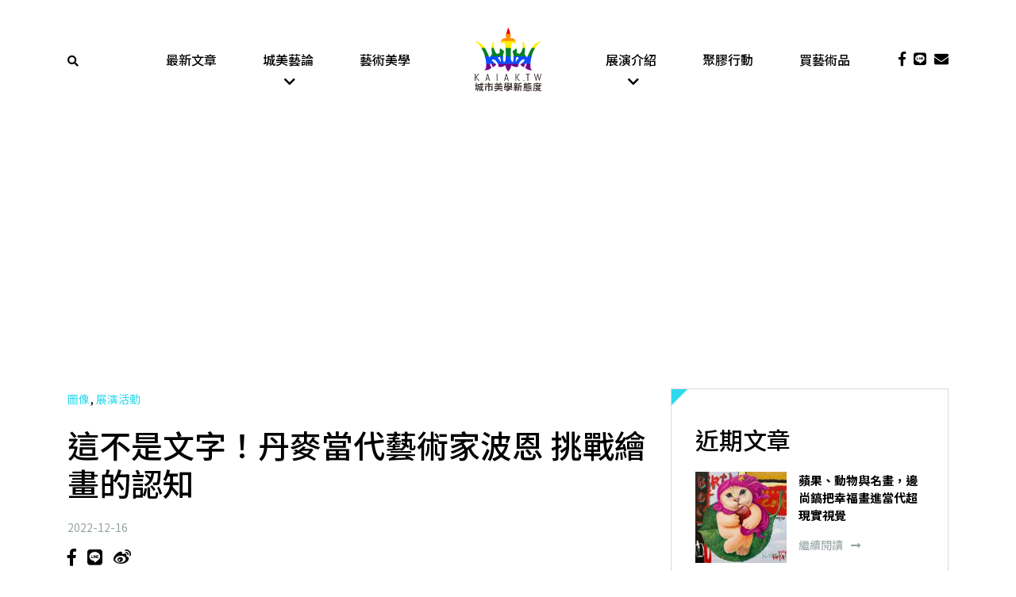

--- FILE ---
content_type: text/html; charset=UTF-8
request_url: https://www.kaiak.tw/kaspar-bonnen-2022-this-is-not-a-text/
body_size: 22267
content:
<!DOCTYPE html>
<html lang="zh-TW" class="no-js">

<head>
    <meta charset="UTF-8">
<script type="text/javascript">
/* <![CDATA[ */
var gform;gform||(document.addEventListener("gform_main_scripts_loaded",function(){gform.scriptsLoaded=!0}),document.addEventListener("gform/theme/scripts_loaded",function(){gform.themeScriptsLoaded=!0}),window.addEventListener("DOMContentLoaded",function(){gform.domLoaded=!0}),gform={domLoaded:!1,scriptsLoaded:!1,themeScriptsLoaded:!1,isFormEditor:()=>"function"==typeof InitializeEditor,callIfLoaded:function(o){return!(!gform.domLoaded||!gform.scriptsLoaded||!gform.themeScriptsLoaded&&!gform.isFormEditor()||(gform.isFormEditor()&&console.warn("The use of gform.initializeOnLoaded() is deprecated in the form editor context and will be removed in Gravity Forms 3.1."),o(),0))},initializeOnLoaded:function(o){gform.callIfLoaded(o)||(document.addEventListener("gform_main_scripts_loaded",()=>{gform.scriptsLoaded=!0,gform.callIfLoaded(o)}),document.addEventListener("gform/theme/scripts_loaded",()=>{gform.themeScriptsLoaded=!0,gform.callIfLoaded(o)}),window.addEventListener("DOMContentLoaded",()=>{gform.domLoaded=!0,gform.callIfLoaded(o)}))},hooks:{action:{},filter:{}},addAction:function(o,r,e,t){gform.addHook("action",o,r,e,t)},addFilter:function(o,r,e,t){gform.addHook("filter",o,r,e,t)},doAction:function(o){gform.doHook("action",o,arguments)},applyFilters:function(o){return gform.doHook("filter",o,arguments)},removeAction:function(o,r){gform.removeHook("action",o,r)},removeFilter:function(o,r,e){gform.removeHook("filter",o,r,e)},addHook:function(o,r,e,t,n){null==gform.hooks[o][r]&&(gform.hooks[o][r]=[]);var d=gform.hooks[o][r];null==n&&(n=r+"_"+d.length),gform.hooks[o][r].push({tag:n,callable:e,priority:t=null==t?10:t})},doHook:function(r,o,e){var t;if(e=Array.prototype.slice.call(e,1),null!=gform.hooks[r][o]&&((o=gform.hooks[r][o]).sort(function(o,r){return o.priority-r.priority}),o.forEach(function(o){"function"!=typeof(t=o.callable)&&(t=window[t]),"action"==r?t.apply(null,e):e[0]=t.apply(null,e)})),"filter"==r)return e[0]},removeHook:function(o,r,t,n){var e;null!=gform.hooks[o][r]&&(e=(e=gform.hooks[o][r]).filter(function(o,r,e){return!!(null!=n&&n!=o.tag||null!=t&&t!=o.priority)}),gform.hooks[o][r]=e)}});
/* ]]> */
</script>

    <meta name="viewport" content="width=device-width, initial-scale=1">
    <link rel="profile" href="http://gmpg.org/xfn/11">
        <meta name='robots' content='index, follow, max-image-preview:large, max-snippet:-1, max-video-preview:-1' />
	<style>img:is([sizes="auto" i], [sizes^="auto," i]) { contain-intrinsic-size: 3000px 1500px }</style>
	
	<!-- This site is optimized with the Yoast SEO plugin v26.5 - https://yoast.com/wordpress/plugins/seo/ -->
	<title>Kaspar Bonnén ：這不是文字！丹麥當代藝術家挑戰繪畫的認知</title>
	<meta name="description" content="Kaspar Bonnén 卡斯帕爾・波恩 是來自丹麥的當代藝術家。" />
	<link rel="canonical" href="https://www.kaiak.tw/kaspar-bonnen-2022-this-is-not-a-text/" />
	<meta property="og:locale" content="zh_TW" />
	<meta property="og:type" content="article" />
	<meta property="og:title" content="Kaspar Bonnén ：這不是文字！丹麥當代藝術家挑戰繪畫的認知" />
	<meta property="og:description" content="Kaspar Bonnén 卡斯帕爾・波恩 是來自丹麥的當代藝術家。" />
	<meta property="og:url" content="https://www.kaiak.tw/kaspar-bonnen-2022-this-is-not-a-text/" />
	<meta property="og:site_name" content="城市美學新態度kaiak.tw" />
	<meta property="article:published_time" content="2022-12-16T12:28:47+00:00" />
	<meta property="article:modified_time" content="2022-12-19T03:43:02+00:00" />
	<meta property="og:image" content="https://www.kaiak.tw/wp-content/uploads/2022/12/Kasper-Bonnen-This-is-not-a-text2022.jpg" />
	<meta property="og:image:width" content="1000" />
	<meta property="og:image:height" content="1002" />
	<meta property="og:image:type" content="image/jpeg" />
	<meta name="author" content="Melody TU" />
	<meta name="twitter:card" content="summary_large_image" />
	<meta name="twitter:label1" content="作者:" />
	<meta name="twitter:data1" content="Melody TU" />
	<meta name="twitter:label2" content="預估閱讀時間" />
	<meta name="twitter:data2" content="3 分鐘" />
	<script type="application/ld+json" class="yoast-schema-graph">{"@context":"https://schema.org","@graph":[{"@type":"Article","@id":"https://www.kaiak.tw/kaspar-bonnen-2022-this-is-not-a-text/#article","isPartOf":{"@id":"https://www.kaiak.tw/kaspar-bonnen-2022-this-is-not-a-text/"},"author":{"name":"Melody TU","@id":"https://www.kaiak.tw/#/schema/person/fe7a1077f22b91e9c0ccf73d20dfb25d"},"headline":"這不是文字！丹麥當代藝術家波恩 挑戰繪畫的認知","datePublished":"2022-12-16T12:28:47+00:00","dateModified":"2022-12-19T03:43:02+00:00","mainEntityOfPage":{"@id":"https://www.kaiak.tw/kaspar-bonnen-2022-this-is-not-a-text/"},"wordCount":78,"publisher":{"@id":"https://www.kaiak.tw/#organization"},"image":{"@id":"https://www.kaiak.tw/kaspar-bonnen-2022-this-is-not-a-text/#primaryimage"},"thumbnailUrl":"https://assets.kaiak.tw/live/assets/2022/12/Kasper-Bonnen-This-is-not-a-text2022.jpg","keywords":["展覽","文字繪畫","藝術"],"articleSection":["圖像","展演活動"],"inLanguage":"zh-TW"},{"@type":"WebPage","@id":"https://www.kaiak.tw/kaspar-bonnen-2022-this-is-not-a-text/","url":"https://www.kaiak.tw/kaspar-bonnen-2022-this-is-not-a-text/","name":"Kaspar Bonnén ：這不是文字！丹麥當代藝術家挑戰繪畫的認知","isPartOf":{"@id":"https://www.kaiak.tw/#website"},"primaryImageOfPage":{"@id":"https://www.kaiak.tw/kaspar-bonnen-2022-this-is-not-a-text/#primaryimage"},"image":{"@id":"https://www.kaiak.tw/kaspar-bonnen-2022-this-is-not-a-text/#primaryimage"},"thumbnailUrl":"https://assets.kaiak.tw/live/assets/2022/12/Kasper-Bonnen-This-is-not-a-text2022.jpg","datePublished":"2022-12-16T12:28:47+00:00","dateModified":"2022-12-19T03:43:02+00:00","description":"Kaspar Bonnén 卡斯帕爾・波恩 是來自丹麥的當代藝術家。","breadcrumb":{"@id":"https://www.kaiak.tw/kaspar-bonnen-2022-this-is-not-a-text/#breadcrumb"},"inLanguage":"zh-TW","potentialAction":[{"@type":"ReadAction","target":["https://www.kaiak.tw/kaspar-bonnen-2022-this-is-not-a-text/"]}]},{"@type":"ImageObject","inLanguage":"zh-TW","@id":"https://www.kaiak.tw/kaspar-bonnen-2022-this-is-not-a-text/#primaryimage","url":"https://assets.kaiak.tw/live/assets/2022/12/Kasper-Bonnen-This-is-not-a-text2022.jpg","contentUrl":"https://assets.kaiak.tw/live/assets/2022/12/Kasper-Bonnen-This-is-not-a-text2022.jpg","width":1000,"height":1002},{"@type":"BreadcrumbList","@id":"https://www.kaiak.tw/kaspar-bonnen-2022-this-is-not-a-text/#breadcrumb","itemListElement":[{"@type":"ListItem","position":1,"name":"Home","item":"https://www.kaiak.tw/"},{"@type":"ListItem","position":2,"name":"最新文章","item":"https://www.kaiak.tw/blog/"},{"@type":"ListItem","position":3,"name":"這不是文字！丹麥當代藝術家波恩 挑戰繪畫的認知"}]},{"@type":"WebSite","@id":"https://www.kaiak.tw/#website","url":"https://www.kaiak.tw/","name":"城市美學新態度kaiak.tw","description":"一城一人一事一物","publisher":{"@id":"https://www.kaiak.tw/#organization"},"potentialAction":[{"@type":"SearchAction","target":{"@type":"EntryPoint","urlTemplate":"https://www.kaiak.tw/?s={search_term_string}"},"query-input":{"@type":"PropertyValueSpecification","valueRequired":true,"valueName":"search_term_string"}}],"inLanguage":"zh-TW"},{"@type":"Organization","@id":"https://www.kaiak.tw/#organization","name":"KAIAK.TW","url":"https://www.kaiak.tw/","logo":{"@type":"ImageObject","inLanguage":"zh-TW","@id":"https://www.kaiak.tw/#/schema/logo/image/","url":"https://www.kaiak.tw/wp-content/uploads/2019/05/20170419-城市美學LOGO-臉書大頭照-02.png","contentUrl":"https://www.kaiak.tw/wp-content/uploads/2019/05/20170419-城市美學LOGO-臉書大頭照-02.png","width":505,"height":505,"caption":"KAIAK.TW"},"image":{"@id":"https://www.kaiak.tw/#/schema/logo/image/"}},{"@type":"Person","@id":"https://www.kaiak.tw/#/schema/person/fe7a1077f22b91e9c0ccf73d20dfb25d","name":"Melody TU","image":{"@type":"ImageObject","inLanguage":"zh-TW","@id":"https://www.kaiak.tw/#/schema/person/image/","url":"https://secure.gravatar.com/avatar/5b9c96e05eb97fe81de759834ebc229f5b156f6dc26ebb9744d426175fe1bed0?s=96&d=mm&r=g","contentUrl":"https://secure.gravatar.com/avatar/5b9c96e05eb97fe81de759834ebc229f5b156f6dc26ebb9744d426175fe1bed0?s=96&d=mm&r=g","caption":"Melody TU"},"description":"美樂地圖。 日夢者，寫字的人。 fundesign.cmt@gmail.com","url":"https://www.kaiak.tw/author/cmt/"}]}</script>
	<!-- / Yoast SEO plugin. -->


<link rel='dns-prefetch' href='//cdnjs.cloudflare.com' />
<link rel='dns-prefetch' href='//stackpath.bootstrapcdn.com' />
<link rel='dns-prefetch' href='//cdn.rawgit.com' />
<link rel='dns-prefetch' href='//use.fontawesome.com' />
<link rel='dns-prefetch' href='//cdn.kaiak.tw' />
<link href='https://cdn.kaiak.tw' rel='preconnect' />
<script type="text/javascript">
/* <![CDATA[ */
window._wpemojiSettings = {"baseUrl":"https:\/\/s.w.org\/images\/core\/emoji\/16.0.1\/72x72\/","ext":".png","svgUrl":"https:\/\/s.w.org\/images\/core\/emoji\/16.0.1\/svg\/","svgExt":".svg","source":{"concatemoji":"https:\/\/www.kaiak.tw\/wp-includes\/js\/wp-emoji-release.min.js?ver=531f17ec7bbd56e110e06881353bdbc7"}};
/*! This file is auto-generated */
!function(s,n){var o,i,e;function c(e){try{var t={supportTests:e,timestamp:(new Date).valueOf()};sessionStorage.setItem(o,JSON.stringify(t))}catch(e){}}function p(e,t,n){e.clearRect(0,0,e.canvas.width,e.canvas.height),e.fillText(t,0,0);var t=new Uint32Array(e.getImageData(0,0,e.canvas.width,e.canvas.height).data),a=(e.clearRect(0,0,e.canvas.width,e.canvas.height),e.fillText(n,0,0),new Uint32Array(e.getImageData(0,0,e.canvas.width,e.canvas.height).data));return t.every(function(e,t){return e===a[t]})}function u(e,t){e.clearRect(0,0,e.canvas.width,e.canvas.height),e.fillText(t,0,0);for(var n=e.getImageData(16,16,1,1),a=0;a<n.data.length;a++)if(0!==n.data[a])return!1;return!0}function f(e,t,n,a){switch(t){case"flag":return n(e,"\ud83c\udff3\ufe0f\u200d\u26a7\ufe0f","\ud83c\udff3\ufe0f\u200b\u26a7\ufe0f")?!1:!n(e,"\ud83c\udde8\ud83c\uddf6","\ud83c\udde8\u200b\ud83c\uddf6")&&!n(e,"\ud83c\udff4\udb40\udc67\udb40\udc62\udb40\udc65\udb40\udc6e\udb40\udc67\udb40\udc7f","\ud83c\udff4\u200b\udb40\udc67\u200b\udb40\udc62\u200b\udb40\udc65\u200b\udb40\udc6e\u200b\udb40\udc67\u200b\udb40\udc7f");case"emoji":return!a(e,"\ud83e\udedf")}return!1}function g(e,t,n,a){var r="undefined"!=typeof WorkerGlobalScope&&self instanceof WorkerGlobalScope?new OffscreenCanvas(300,150):s.createElement("canvas"),o=r.getContext("2d",{willReadFrequently:!0}),i=(o.textBaseline="top",o.font="600 32px Arial",{});return e.forEach(function(e){i[e]=t(o,e,n,a)}),i}function t(e){var t=s.createElement("script");t.src=e,t.defer=!0,s.head.appendChild(t)}"undefined"!=typeof Promise&&(o="wpEmojiSettingsSupports",i=["flag","emoji"],n.supports={everything:!0,everythingExceptFlag:!0},e=new Promise(function(e){s.addEventListener("DOMContentLoaded",e,{once:!0})}),new Promise(function(t){var n=function(){try{var e=JSON.parse(sessionStorage.getItem(o));if("object"==typeof e&&"number"==typeof e.timestamp&&(new Date).valueOf()<e.timestamp+604800&&"object"==typeof e.supportTests)return e.supportTests}catch(e){}return null}();if(!n){if("undefined"!=typeof Worker&&"undefined"!=typeof OffscreenCanvas&&"undefined"!=typeof URL&&URL.createObjectURL&&"undefined"!=typeof Blob)try{var e="postMessage("+g.toString()+"("+[JSON.stringify(i),f.toString(),p.toString(),u.toString()].join(",")+"));",a=new Blob([e],{type:"text/javascript"}),r=new Worker(URL.createObjectURL(a),{name:"wpTestEmojiSupports"});return void(r.onmessage=function(e){c(n=e.data),r.terminate(),t(n)})}catch(e){}c(n=g(i,f,p,u))}t(n)}).then(function(e){for(var t in e)n.supports[t]=e[t],n.supports.everything=n.supports.everything&&n.supports[t],"flag"!==t&&(n.supports.everythingExceptFlag=n.supports.everythingExceptFlag&&n.supports[t]);n.supports.everythingExceptFlag=n.supports.everythingExceptFlag&&!n.supports.flag,n.DOMReady=!1,n.readyCallback=function(){n.DOMReady=!0}}).then(function(){return e}).then(function(){var e;n.supports.everything||(n.readyCallback(),(e=n.source||{}).concatemoji?t(e.concatemoji):e.wpemoji&&e.twemoji&&(t(e.twemoji),t(e.wpemoji)))}))}((window,document),window._wpemojiSettings);
/* ]]> */
</script>
<style id='wp-emoji-styles-inline-css' type='text/css'>

	img.wp-smiley, img.emoji {
		display: inline !important;
		border: none !important;
		box-shadow: none !important;
		height: 1em !important;
		width: 1em !important;
		margin: 0 0.07em !important;
		vertical-align: -0.1em !important;
		background: none !important;
		padding: 0 !important;
	}
</style>
<link rel='stylesheet' id='wp-block-library-css' href='https://cdn.kaiak.tw/wp-includes/css/dist/block-library/style.min.css?ver=531f17ec7bbd56e110e06881353bdbc7' type='text/css' media='all' />
<style id='classic-theme-styles-inline-css' type='text/css'>
/*! This file is auto-generated */
.wp-block-button__link{color:#fff;background-color:#32373c;border-radius:9999px;box-shadow:none;text-decoration:none;padding:calc(.667em + 2px) calc(1.333em + 2px);font-size:1.125em}.wp-block-file__button{background:#32373c;color:#fff;text-decoration:none}
</style>
<style id='global-styles-inline-css' type='text/css'>
:root{--wp--preset--aspect-ratio--square: 1;--wp--preset--aspect-ratio--4-3: 4/3;--wp--preset--aspect-ratio--3-4: 3/4;--wp--preset--aspect-ratio--3-2: 3/2;--wp--preset--aspect-ratio--2-3: 2/3;--wp--preset--aspect-ratio--16-9: 16/9;--wp--preset--aspect-ratio--9-16: 9/16;--wp--preset--color--black: #000000;--wp--preset--color--cyan-bluish-gray: #abb8c3;--wp--preset--color--white: #ffffff;--wp--preset--color--pale-pink: #f78da7;--wp--preset--color--vivid-red: #cf2e2e;--wp--preset--color--luminous-vivid-orange: #ff6900;--wp--preset--color--luminous-vivid-amber: #fcb900;--wp--preset--color--light-green-cyan: #7bdcb5;--wp--preset--color--vivid-green-cyan: #00d084;--wp--preset--color--pale-cyan-blue: #8ed1fc;--wp--preset--color--vivid-cyan-blue: #0693e3;--wp--preset--color--vivid-purple: #9b51e0;--wp--preset--gradient--vivid-cyan-blue-to-vivid-purple: linear-gradient(135deg,rgba(6,147,227,1) 0%,rgb(155,81,224) 100%);--wp--preset--gradient--light-green-cyan-to-vivid-green-cyan: linear-gradient(135deg,rgb(122,220,180) 0%,rgb(0,208,130) 100%);--wp--preset--gradient--luminous-vivid-amber-to-luminous-vivid-orange: linear-gradient(135deg,rgba(252,185,0,1) 0%,rgba(255,105,0,1) 100%);--wp--preset--gradient--luminous-vivid-orange-to-vivid-red: linear-gradient(135deg,rgba(255,105,0,1) 0%,rgb(207,46,46) 100%);--wp--preset--gradient--very-light-gray-to-cyan-bluish-gray: linear-gradient(135deg,rgb(238,238,238) 0%,rgb(169,184,195) 100%);--wp--preset--gradient--cool-to-warm-spectrum: linear-gradient(135deg,rgb(74,234,220) 0%,rgb(151,120,209) 20%,rgb(207,42,186) 40%,rgb(238,44,130) 60%,rgb(251,105,98) 80%,rgb(254,248,76) 100%);--wp--preset--gradient--blush-light-purple: linear-gradient(135deg,rgb(255,206,236) 0%,rgb(152,150,240) 100%);--wp--preset--gradient--blush-bordeaux: linear-gradient(135deg,rgb(254,205,165) 0%,rgb(254,45,45) 50%,rgb(107,0,62) 100%);--wp--preset--gradient--luminous-dusk: linear-gradient(135deg,rgb(255,203,112) 0%,rgb(199,81,192) 50%,rgb(65,88,208) 100%);--wp--preset--gradient--pale-ocean: linear-gradient(135deg,rgb(255,245,203) 0%,rgb(182,227,212) 50%,rgb(51,167,181) 100%);--wp--preset--gradient--electric-grass: linear-gradient(135deg,rgb(202,248,128) 0%,rgb(113,206,126) 100%);--wp--preset--gradient--midnight: linear-gradient(135deg,rgb(2,3,129) 0%,rgb(40,116,252) 100%);--wp--preset--font-size--small: 13px;--wp--preset--font-size--medium: 20px;--wp--preset--font-size--large: 36px;--wp--preset--font-size--x-large: 42px;--wp--preset--spacing--20: 0.44rem;--wp--preset--spacing--30: 0.67rem;--wp--preset--spacing--40: 1rem;--wp--preset--spacing--50: 1.5rem;--wp--preset--spacing--60: 2.25rem;--wp--preset--spacing--70: 3.38rem;--wp--preset--spacing--80: 5.06rem;--wp--preset--shadow--natural: 6px 6px 9px rgba(0, 0, 0, 0.2);--wp--preset--shadow--deep: 12px 12px 50px rgba(0, 0, 0, 0.4);--wp--preset--shadow--sharp: 6px 6px 0px rgba(0, 0, 0, 0.2);--wp--preset--shadow--outlined: 6px 6px 0px -3px rgba(255, 255, 255, 1), 6px 6px rgba(0, 0, 0, 1);--wp--preset--shadow--crisp: 6px 6px 0px rgba(0, 0, 0, 1);}:where(.is-layout-flex){gap: 0.5em;}:where(.is-layout-grid){gap: 0.5em;}body .is-layout-flex{display: flex;}.is-layout-flex{flex-wrap: wrap;align-items: center;}.is-layout-flex > :is(*, div){margin: 0;}body .is-layout-grid{display: grid;}.is-layout-grid > :is(*, div){margin: 0;}:where(.wp-block-columns.is-layout-flex){gap: 2em;}:where(.wp-block-columns.is-layout-grid){gap: 2em;}:where(.wp-block-post-template.is-layout-flex){gap: 1.25em;}:where(.wp-block-post-template.is-layout-grid){gap: 1.25em;}.has-black-color{color: var(--wp--preset--color--black) !important;}.has-cyan-bluish-gray-color{color: var(--wp--preset--color--cyan-bluish-gray) !important;}.has-white-color{color: var(--wp--preset--color--white) !important;}.has-pale-pink-color{color: var(--wp--preset--color--pale-pink) !important;}.has-vivid-red-color{color: var(--wp--preset--color--vivid-red) !important;}.has-luminous-vivid-orange-color{color: var(--wp--preset--color--luminous-vivid-orange) !important;}.has-luminous-vivid-amber-color{color: var(--wp--preset--color--luminous-vivid-amber) !important;}.has-light-green-cyan-color{color: var(--wp--preset--color--light-green-cyan) !important;}.has-vivid-green-cyan-color{color: var(--wp--preset--color--vivid-green-cyan) !important;}.has-pale-cyan-blue-color{color: var(--wp--preset--color--pale-cyan-blue) !important;}.has-vivid-cyan-blue-color{color: var(--wp--preset--color--vivid-cyan-blue) !important;}.has-vivid-purple-color{color: var(--wp--preset--color--vivid-purple) !important;}.has-black-background-color{background-color: var(--wp--preset--color--black) !important;}.has-cyan-bluish-gray-background-color{background-color: var(--wp--preset--color--cyan-bluish-gray) !important;}.has-white-background-color{background-color: var(--wp--preset--color--white) !important;}.has-pale-pink-background-color{background-color: var(--wp--preset--color--pale-pink) !important;}.has-vivid-red-background-color{background-color: var(--wp--preset--color--vivid-red) !important;}.has-luminous-vivid-orange-background-color{background-color: var(--wp--preset--color--luminous-vivid-orange) !important;}.has-luminous-vivid-amber-background-color{background-color: var(--wp--preset--color--luminous-vivid-amber) !important;}.has-light-green-cyan-background-color{background-color: var(--wp--preset--color--light-green-cyan) !important;}.has-vivid-green-cyan-background-color{background-color: var(--wp--preset--color--vivid-green-cyan) !important;}.has-pale-cyan-blue-background-color{background-color: var(--wp--preset--color--pale-cyan-blue) !important;}.has-vivid-cyan-blue-background-color{background-color: var(--wp--preset--color--vivid-cyan-blue) !important;}.has-vivid-purple-background-color{background-color: var(--wp--preset--color--vivid-purple) !important;}.has-black-border-color{border-color: var(--wp--preset--color--black) !important;}.has-cyan-bluish-gray-border-color{border-color: var(--wp--preset--color--cyan-bluish-gray) !important;}.has-white-border-color{border-color: var(--wp--preset--color--white) !important;}.has-pale-pink-border-color{border-color: var(--wp--preset--color--pale-pink) !important;}.has-vivid-red-border-color{border-color: var(--wp--preset--color--vivid-red) !important;}.has-luminous-vivid-orange-border-color{border-color: var(--wp--preset--color--luminous-vivid-orange) !important;}.has-luminous-vivid-amber-border-color{border-color: var(--wp--preset--color--luminous-vivid-amber) !important;}.has-light-green-cyan-border-color{border-color: var(--wp--preset--color--light-green-cyan) !important;}.has-vivid-green-cyan-border-color{border-color: var(--wp--preset--color--vivid-green-cyan) !important;}.has-pale-cyan-blue-border-color{border-color: var(--wp--preset--color--pale-cyan-blue) !important;}.has-vivid-cyan-blue-border-color{border-color: var(--wp--preset--color--vivid-cyan-blue) !important;}.has-vivid-purple-border-color{border-color: var(--wp--preset--color--vivid-purple) !important;}.has-vivid-cyan-blue-to-vivid-purple-gradient-background{background: var(--wp--preset--gradient--vivid-cyan-blue-to-vivid-purple) !important;}.has-light-green-cyan-to-vivid-green-cyan-gradient-background{background: var(--wp--preset--gradient--light-green-cyan-to-vivid-green-cyan) !important;}.has-luminous-vivid-amber-to-luminous-vivid-orange-gradient-background{background: var(--wp--preset--gradient--luminous-vivid-amber-to-luminous-vivid-orange) !important;}.has-luminous-vivid-orange-to-vivid-red-gradient-background{background: var(--wp--preset--gradient--luminous-vivid-orange-to-vivid-red) !important;}.has-very-light-gray-to-cyan-bluish-gray-gradient-background{background: var(--wp--preset--gradient--very-light-gray-to-cyan-bluish-gray) !important;}.has-cool-to-warm-spectrum-gradient-background{background: var(--wp--preset--gradient--cool-to-warm-spectrum) !important;}.has-blush-light-purple-gradient-background{background: var(--wp--preset--gradient--blush-light-purple) !important;}.has-blush-bordeaux-gradient-background{background: var(--wp--preset--gradient--blush-bordeaux) !important;}.has-luminous-dusk-gradient-background{background: var(--wp--preset--gradient--luminous-dusk) !important;}.has-pale-ocean-gradient-background{background: var(--wp--preset--gradient--pale-ocean) !important;}.has-electric-grass-gradient-background{background: var(--wp--preset--gradient--electric-grass) !important;}.has-midnight-gradient-background{background: var(--wp--preset--gradient--midnight) !important;}.has-small-font-size{font-size: var(--wp--preset--font-size--small) !important;}.has-medium-font-size{font-size: var(--wp--preset--font-size--medium) !important;}.has-large-font-size{font-size: var(--wp--preset--font-size--large) !important;}.has-x-large-font-size{font-size: var(--wp--preset--font-size--x-large) !important;}
:where(.wp-block-post-template.is-layout-flex){gap: 1.25em;}:where(.wp-block-post-template.is-layout-grid){gap: 1.25em;}
:where(.wp-block-columns.is-layout-flex){gap: 2em;}:where(.wp-block-columns.is-layout-grid){gap: 2em;}
:root :where(.wp-block-pullquote){font-size: 1.5em;line-height: 1.6;}
</style>
<link rel='stylesheet' id='slick-css' href='https://cdnjs.cloudflare.com/ajax/libs/slick-carousel/1.9.0/slick.min.css?ver=1.9.0' type='text/css' media='screen' />
<link rel='stylesheet' id='slick-theme-css' href='https://cdnjs.cloudflare.com/ajax/libs/slick-carousel/1.9.0/slick-theme.min.css?ver=1.9.0' type='text/css' media='screen' />
<link rel='stylesheet' id='bootstrap-css' href='https://stackpath.bootstrapcdn.com/bootstrap/4.1.3/css/bootstrap.min.css?ver=4.1.3' type='text/css' media='all' />
<link rel='stylesheet' id='font-awesome-css' href='https://use.fontawesome.com/releases/v5.2.0/css/all.css?ver=5.2.0' type='text/css' media='all' />
<link rel='stylesheet' id='fancybox-css' href='https://cdnjs.cloudflare.com/ajax/libs/fancybox/3.3.5/jquery.fancybox.min.css?ver=3.3.5' type='text/css' media='all' />
<link rel='stylesheet' id='aos-css' href='https://cdn.rawgit.com/michalsnik/aos/2.1.1/dist/aos.css?ver=2.1.1' type='text/css' media='all' />
<link rel='stylesheet' id='theme-style-css' href='https://cdn.kaiak.tw/wp-content/themes/innovext/dist/css/main.min.css?ver=1764924662' type='text/css' media='all' />
<script type="text/javascript" src="https://cdn.kaiak.tw/wp-includes/js/jquery/jquery.min.js?ver=3.7.1" id="jquery-core-js"></script>
<script type="text/javascript" src="https://cdn.kaiak.tw/wp-includes/js/jquery/jquery-migrate.min.js?ver=3.4.1" id="jquery-migrate-js"></script>
<link rel="https://api.w.org/" href="https://www.kaiak.tw/wp-json/" /><link rel="alternate" title="JSON" type="application/json" href="https://www.kaiak.tw/wp-json/wp/v2/posts/145750" /><link rel="EditURI" type="application/rsd+xml" title="RSD" href="https://www.kaiak.tw/xmlrpc.php?rsd" />

<link rel='shortlink' href='https://www.kaiak.tw/?p=145750' />
<link rel="alternate" title="oEmbed (JSON)" type="application/json+oembed" href="https://www.kaiak.tw/wp-json/oembed/1.0/embed?url=https%3A%2F%2Fwww.kaiak.tw%2Fkaspar-bonnen-2022-this-is-not-a-text%2F" />
<link rel="alternate" title="oEmbed (XML)" type="text/xml+oembed" href="https://www.kaiak.tw/wp-json/oembed/1.0/embed?url=https%3A%2F%2Fwww.kaiak.tw%2Fkaspar-bonnen-2022-this-is-not-a-text%2F&#038;format=xml" />
 <!-- Facebook Pixel Code -->
    <script>
        ! function(f, b, e, v, n, t, s) {
            if (f.fbq)
                return;
            n = f.fbq = function() {
                n.callMethod ?
                    n.callMethod.apply(n, arguments) : n.queue.push(arguments)
            };
            if (!f._fbq)
                f._fbq = n;
            n.push = n;
            n.loaded = !0;
            n.version = '2.0';
            n.queue = [];
            t = b.createElement(e);
            t.async = !0;
            t.src = v;
            s = b.getElementsByTagName(e)[0];
            s.parentNode.insertBefore(t, s)
        }(window, document, 'script',
            'https://connect.facebook.net/en_US/fbevents.js');
        fbq('init', '2576598395701598');
        fbq('track', 'PageView');
    </script>
    <noscript><img height="1" width="1" style="display:none" src="https://www.facebook.com/tr?id=2576598395701598&ev=PageView&noscript=1" /></noscript>
    <!-- End Facebook Pixel Code -->
    <!--Google Ads-->
    <script data-ad-client="ca-pub-9800061099059316" async src="https://pagead2.googlesyndication.com/pagead/js/adsbygoogle.js"></script>
<!-- Global site tag (gtag.js) - Google Analytics -->
<script async src="https://www.googletagmanager.com/gtag/js?id=G-RPFTWXXTPW"></script>
<script>
  window.dataLayer = window.dataLayer || [];
  function gtag(){dataLayer.push(arguments);}
  gtag('js', new Date());

  gtag('config', 'G-RPFTWXXTPW');
</script>
<link rel="icon" href="https://assets.kaiak.tw/live/assets/2019/04/cropped-LOGO-02-32x32.jpg" sizes="32x32" />
<link rel="icon" href="https://assets.kaiak.tw/live/assets/2019/04/cropped-LOGO-02-192x192.jpg" sizes="192x192" />
<link rel="apple-touch-icon" href="https://assets.kaiak.tw/live/assets/2019/04/cropped-LOGO-02-180x180.jpg" />
<meta name="msapplication-TileImage" content="https://assets.kaiak.tw/live/assets/2019/04/cropped-LOGO-02-270x270.jpg" />
<noscript><style id="rocket-lazyload-nojs-css">.rll-youtube-player, [data-lazy-src]{display:none !important;}</style></noscript><meta name="generator" content="WP Rocket 3.20.2" data-wpr-features="wpr_lazyload_images wpr_lazyload_iframes wpr_cdn wpr_desktop" /></head>

<body class="wp-singular post-template-default single single-post postid-145750 single-format-standard wp-theme-innovext">
    <!--     Navigation  -->
    <!--Header Content-->
    <a href="#" class="backtotop" title="Go to top"><i class="fas fa-chevron-up"></i></a>
    <div class="main-menu sticky-top">
        <div class="header">
            <div class="container">
                <div class="row">
                    <div class="col-2 col-lg-1 d-flex align-items-center">
                        <div class="search">
                            <a href="javascript:;" data-fancybox="hello" data-src="#popup-search-form"><i class="fas fa-search"></i></a>
                        </div>
                    </div>
                    <div class="col-8 col-lg-10">
                        <div class="row">
                            <div class="col-12 col-lg-2 d-flex justify-content-center">
                                <a href="https://www.kaiak.tw" class="logo">
                                    <img src="data:image/svg+xml,%3Csvg%20xmlns='http://www.w3.org/2000/svg'%20viewBox='0%200%200%200'%3E%3C/svg%3E" alt="" data-lazy-src="https://www.kaiak.tw/wp-content/themes/innovext/images/logo.svg"><noscript><img src="https://www.kaiak.tw/wp-content/themes/innovext/images/logo.svg" alt=""></noscript>
                                </a>
                            </div>
                            <div class="d-none d-lg-block col-lg-5 order-lg-first">
                                <div class="menu-main-manu-left-container"><ul id="menu-main-manu-left" class="menu-main-menu d-flex justify-content-around"><li id="menu-item-117167" class="menu-item menu-item-type-post_type menu-item-object-page current_page_parent menu-item-117167"><a href="https://www.kaiak.tw/blog/">最新文章</a></li>
<li id="menu-item-116717" class="menu-item menu-item-type-taxonomy menu-item-object-category menu-item-has-children menu-item-116717"><a href="https://www.kaiak.tw/category/column/">城美藝論</a>
<ul class="sub-menu">
	<li id="menu-item-123099" class="menu-item menu-item-type-taxonomy menu-item-object-category menu-item-123099"><a href="https://www.kaiak.tw/category/column/art-market/">藝術市場</a></li>
	<li id="menu-item-135213" class="menu-item menu-item-type-taxonomy menu-item-object-category menu-item-135213"><a href="https://www.kaiak.tw/category/column/feature/">人物專訪</a></li>
	<li id="menu-item-149557" class="menu-item menu-item-type-taxonomy menu-item-object-post_tag menu-item-149557"><a href="https://www.kaiak.tw/tag/%e8%b6%85%e7%95%b6%e4%bb%a3%e8%97%9d%e8%a1%93%e5%ae%b6/">超當代藝術家</a></li>
	<li id="menu-item-117006" class="menu-item menu-item-type-taxonomy menu-item-object-category menu-item-117006"><a href="https://www.kaiak.tw/category/column/occultism/">神祕學觀藝術</a></li>
	<li id="menu-item-151190" class="menu-item menu-item-type-taxonomy menu-item-object-post_tag menu-item-151190"><a href="https://www.kaiak.tw/tag/%e6%a1%83%e5%9c%92%e5%9c%b0%e6%99%af%e8%97%9d%e8%a1%93%e7%af%80/">桃園地景藝術節</a></li>
</ul>
<span class='submenu-toggle'></span></li>
<li id="menu-item-149561" class="menu-item menu-item-type-taxonomy menu-item-object-category current-post-ancestor menu-item-149561"><a href="https://www.kaiak.tw/category/art-design/">藝術美學</a></li>
</ul></div>                            </div>
                            <div class="d-none d-lg-block col-lg-5">
                                <div class="menu-main-manu-right-container"><ul id="menu-main-manu-right" class="menu-main-menu d-flex justify-content-around"><li id="menu-item-95427" class="menu-item menu-item-type-taxonomy menu-item-object-category current-post-ancestor current-menu-parent current-post-parent menu-item-has-children menu-item-95427"><a href="https://www.kaiak.tw/category/default/">展演介紹</a>
<ul class="sub-menu">
	<li id="menu-item-149570" class="menu-item menu-item-type-taxonomy menu-item-object-post_tag menu-item-149570"><a href="https://www.kaiak.tw/tag/%e5%b1%95%e8%a6%bd/">展覽</a></li>
	<li id="menu-item-149577" class="menu-item menu-item-type-taxonomy menu-item-object-post_tag menu-item-149577"><a href="https://www.kaiak.tw/tag/%e8%97%9d%e5%8d%9a%e6%9c%83/">藝博會</a></li>
	<li id="menu-item-149584" class="menu-item menu-item-type-taxonomy menu-item-object-post_tag menu-item-149584"><a href="https://www.kaiak.tw/tag/%e5%9f%8e%e5%b8%82%e8%97%9d%e8%a1%93%e4%ba%8b%e4%bb%b6/">城市藝術事件</a></li>
	<li id="menu-item-157202" class="menu-item menu-item-type-taxonomy menu-item-object-post_tag menu-item-157202"><a href="https://www.kaiak.tw/tag/%e5%a4%a7%e5%b7%a8%e8%9b%8b%e5%85%ac%e5%85%b1%e8%97%9d%e8%a1%93/">大巨蛋公共藝術</a></li>
	<li id="menu-item-150884" class="menu-item menu-item-type-taxonomy menu-item-object-post_tag menu-item-150884"><a href="https://www.kaiak.tw/tag/2023%e6%a1%83%e5%9c%92%e5%9c%b0%e6%99%af%e8%97%9d%e8%a1%93%e7%af%80/">2023桃園地景藝術節</a></li>
</ul>
<span class='submenu-toggle'></span></li>
<li id="menu-item-149559" class="menu-item menu-item-type-taxonomy menu-item-object-category menu-item-149559"><a href="https://www.kaiak.tw/category/tapeart/">聚膠行動</a></li>
<li id="menu-item-117215" class="menu-item menu-item-type-custom menu-item-object-custom menu-item-117215"><a target="_blank" href="https://www.fundesignshop.tw/pages/art01">買藝術品</a></li>
</ul></div>                            </div>
                        </div>
                    </div>
                    <div class="col-2 col-lg-1 d-flex align-items-center justify-content-end d-lg-block">
                        <div class="header-social-links d-none d-lg-flex justify-content-end align-items-center">
                            <a target="_blank" href="https://www.facebook.com/artofattitude/"><i class="fab fa-facebook-f"></i></a><a target="_blank" href="https://page.line.me/rvj2074k"><i class="fab fa-line"></i></a>                                                            <a href="https://www.kaiak.tw/contact-me/"><i class="fas fa-envelope"></i></a>
                                                    </div>
                        <div class="site-mobile-menu rel d-lg-none">
                            <button type="button" class="navbar-toggle" data-toggle="collapse" data-target=".mobile-collapse">
                                <span class="sr-only">Toggle navigation</span>
                                <span class="icon-bar">
                                    <span></span>
                                </span>
                            </button>
                        </div>
                    </div>
                </div>
            </div>
            <div class="search-wrapper" id="popup-search-form">
                
<form role="search" method="get" class="search-form" action="https://www.kaiak.tw/">
<input type="search" class="search-field" placeholder="搜尋..." value="" name="s" /><button type="submit" class="search-submit"><i class="icofont icofont-ui-search"></i></button>
</form>
            </div>
        </div>
        <div class=" mobile-menu visible-xs visible-sm d-lg-none ">
            <div class="menu-main-manu-left-container"><ul id="menu-main-manu-left-1" class="menu-main-menu"><li class="menu-item menu-item-type-post_type menu-item-object-page current_page_parent menu-item-117167"><a href="https://www.kaiak.tw/blog/">最新文章</a></li>
<li class="menu-item menu-item-type-taxonomy menu-item-object-category menu-item-has-children menu-item-116717"><a href="https://www.kaiak.tw/category/column/">城美藝論</a>
<ul class="sub-menu">
	<li class="menu-item menu-item-type-taxonomy menu-item-object-category menu-item-123099"><a href="https://www.kaiak.tw/category/column/art-market/">藝術市場</a></li>
	<li class="menu-item menu-item-type-taxonomy menu-item-object-category menu-item-135213"><a href="https://www.kaiak.tw/category/column/feature/">人物專訪</a></li>
	<li class="menu-item menu-item-type-taxonomy menu-item-object-post_tag menu-item-149557"><a href="https://www.kaiak.tw/tag/%e8%b6%85%e7%95%b6%e4%bb%a3%e8%97%9d%e8%a1%93%e5%ae%b6/">超當代藝術家</a></li>
	<li class="menu-item menu-item-type-taxonomy menu-item-object-category menu-item-117006"><a href="https://www.kaiak.tw/category/column/occultism/">神祕學觀藝術</a></li>
	<li class="menu-item menu-item-type-taxonomy menu-item-object-post_tag menu-item-151190"><a href="https://www.kaiak.tw/tag/%e6%a1%83%e5%9c%92%e5%9c%b0%e6%99%af%e8%97%9d%e8%a1%93%e7%af%80/">桃園地景藝術節</a></li>
</ul>
<span class='submenu-toggle'></span></li>
<li class="menu-item menu-item-type-taxonomy menu-item-object-category current-post-ancestor menu-item-149561"><a href="https://www.kaiak.tw/category/art-design/">藝術美學</a></li>
</ul></div>            <div class="menu-main-manu-right-container"><ul id="menu-main-manu-right-1" class="menu-main-menu"><li class="menu-item menu-item-type-taxonomy menu-item-object-category current-post-ancestor current-menu-parent current-post-parent menu-item-has-children menu-item-95427"><a href="https://www.kaiak.tw/category/default/">展演介紹</a>
<ul class="sub-menu">
	<li class="menu-item menu-item-type-taxonomy menu-item-object-post_tag menu-item-149570"><a href="https://www.kaiak.tw/tag/%e5%b1%95%e8%a6%bd/">展覽</a></li>
	<li class="menu-item menu-item-type-taxonomy menu-item-object-post_tag menu-item-149577"><a href="https://www.kaiak.tw/tag/%e8%97%9d%e5%8d%9a%e6%9c%83/">藝博會</a></li>
	<li class="menu-item menu-item-type-taxonomy menu-item-object-post_tag menu-item-149584"><a href="https://www.kaiak.tw/tag/%e5%9f%8e%e5%b8%82%e8%97%9d%e8%a1%93%e4%ba%8b%e4%bb%b6/">城市藝術事件</a></li>
	<li class="menu-item menu-item-type-taxonomy menu-item-object-post_tag menu-item-157202"><a href="https://www.kaiak.tw/tag/%e5%a4%a7%e5%b7%a8%e8%9b%8b%e5%85%ac%e5%85%b1%e8%97%9d%e8%a1%93/">大巨蛋公共藝術</a></li>
	<li class="menu-item menu-item-type-taxonomy menu-item-object-post_tag menu-item-150884"><a href="https://www.kaiak.tw/tag/2023%e6%a1%83%e5%9c%92%e5%9c%b0%e6%99%af%e8%97%9d%e8%a1%93%e7%af%80/">2023桃園地景藝術節</a></li>
</ul>
<span class='submenu-toggle'></span></li>
<li class="menu-item menu-item-type-taxonomy menu-item-object-category menu-item-149559"><a href="https://www.kaiak.tw/category/tapeart/">聚膠行動</a></li>
<li class="menu-item menu-item-type-custom menu-item-object-custom menu-item-117215"><a target="_blank" href="https://www.fundesignshop.tw/pages/art01">買藝術品</a></li>
</ul></div>            <div class="header-social-links d-flex justify-content-center align-items-center padding">
                <a target="_blank" href="https://www.facebook.com/artofattitude/"><i class="fab fa-facebook-f"></i></a><a target="_blank" href="https://page.line.me/rvj2074k"><i class="fab fa-line"></i></a>                                    <a href="https://www.kaiak.tw/contact-me/"><i class="fas fa-envelope"></i></a>
                            </div>
        </div>
    </div>
<div id="primary" class="content-area">
    <main id="main" class="site-main" role="main">
        <div class="container">
            
<div class="row">
            <div class="col-12">
            <div class="padding-small">
                <div class="widget_text widget"><div class="textwidget custom-html-widget"><script async src="https://pagead2.googlesyndication.com/pagead/js/adsbygoogle.js"></script>
<!-- 城美文章上方 -->
<ins class="adsbygoogle"
     style="display:block"
     data-ad-client="ca-pub-9800061099059316"
     data-ad-slot="3548425557"
     data-ad-format="auto"
     data-full-width-responsive="true"></ins>
<script>
     (adsbygoogle = window.adsbygoogle || []).push({});
</script></div></div>            </div>
        </div>
        <div class="col-md-8">
        <div class="post-single padding-bottom">
            <div class="entry-title">
                <span class="category-text"><a href="https://www.kaiak.tw/category/art-design/graphic/">圖像</a>, <a href="https://www.kaiak.tw/category/default/">展演活動</a></span>
                <h1 class="main-title">這不是文字！丹麥當代藝術家波恩 挑戰繪畫的認知</h1>
                <p class="post-date"><!--By <span class="author-name">Melody TU</span>-->2022-12-16</p>
            </div>
            <div class="share-links">
    <ul>
        <li class="share-link"><a target="_blank" href="http://www.facebook.com/sharer.php?u=https%3A%2F%2Fwww.kaiak.tw%2Fkaspar-bonnen-2022-this-is-not-a-text%2F"><i class="fab fa-facebook-f"></i></a></li>
        <li class="share-link"><a target="_blank" href="https://lineit.line.me/share/ui?url=https%3A%2F%2Fwww.kaiak.tw%2Fkaspar-bonnen-2022-this-is-not-a-text%2F&text=%E9%80%99%E4%B8%8D%E6%98%AF%E6%96%87%E5%AD%97%EF%BC%81%E4%B8%B9%E9%BA%A5%E7%95%B6%E4%BB%A3%E8%97%9D%E8%A1%93%E5%AE%B6%E6%B3%A2%E6%81%A9+%E6%8C%91%E6%88%B0%E7%B9%AA%E7%95%AB%E7%9A%84%E8%AA%8D%E7%9F%A5"><i class="fab fa-line"></i></a></li>
        <li class="share-link"><a target="_blank" href="http://service.weibo.com/share/share.php?url=https%3A%2F%2Fwww.kaiak.tw%2Fkaspar-bonnen-2022-this-is-not-a-text%2F&appkey=&title=%E9%80%99%E4%B8%8D%E6%98%AF%E6%96%87%E5%AD%97%EF%BC%81%E4%B8%B9%E9%BA%A5%E7%95%B6%E4%BB%A3%E8%97%9D%E8%A1%93%E5%AE%B6%E6%B3%A2%E6%81%A9+%E6%8C%91%E6%88%B0%E7%B9%AA%E7%95%AB%E7%9A%84%E8%AA%8D%E7%9F%A5&pic=&ralateUid="><i class="fab fa-weibo"></i></a></li>
    </ul>
</div>

                        <div class="article-content">
                <div class="wp-block-image">
<figure class="aligncenter size-full"><img fetchpriority="high" decoding="async" width="1000" height="1002" src="data:image/svg+xml,%3Csvg%20xmlns='http://www.w3.org/2000/svg'%20viewBox='0%200%201000%201002'%3E%3C/svg%3E" alt="Kaspar Bonnén" class="wp-image-145761" data-lazy-src="https://assets.kaiak.tw/live/assets/2022/12/Kasper-Bonnen-This-is-not-a-text2022.jpg"/><noscript><img fetchpriority="high" decoding="async" width="1000" height="1002" src="https://assets.kaiak.tw/live/assets/2022/12/Kasper-Bonnen-This-is-not-a-text2022.jpg" alt="Kaspar Bonnén" class="wp-image-145761"/></noscript><figcaption>卡斯帕爾・波恩｜這不是文字（This is not a text）｜油彩畫布｜115 x 115 cm｜2022</figcaption></figure></div>


<div style="height:17px" aria-hidden="true" class="wp-block-spacer"></div>



<p>看見〈這不是文字（<em>This is not a text</em>）〉這幅作品，對藝術史稍微有點認識的朋友，可能會想起超現實主義畫家 <a href="https://www.kaiak.tw/rene-magritte/" target="_blank" rel="noreferrer noopener">馬格利特</a> 的名作：畫面呈現寫實的煙斗，底下卻寫著一排字：Ceci n&#8217;est pas une pomme.（這不是個煙斗。）文字符號的功能，與繪畫象徵的意義，在觀者的認知中產生了有趣的落差感。</p>



<div style="height:32px" aria-hidden="true" class="wp-block-spacer"></div>


<div class="wp-block-image">
<figure class="aligncenter size-full"><img decoding="async" width="359" height="278" src="data:image/svg+xml,%3Csvg%20xmlns='http://www.w3.org/2000/svg'%20viewBox='0%200%20359%20278'%3E%3C/svg%3E" alt="" class="wp-image-145777" data-lazy-src="https://assets.kaiak.tw/live/assets/2022/12/MagrittePipe.jpg"/><noscript><img decoding="async" width="359" height="278" src="https://assets.kaiak.tw/live/assets/2022/12/MagrittePipe.jpg" alt="" class="wp-image-145777"/></noscript><figcaption>超現實主義畫家馬格利特（René Magritte）的著名畫作〈形象的叛逆〉（1928/29）。（照片取自維基百科）</figcaption></figure></div>


<div style="height:32px" aria-hidden="true" class="wp-block-spacer"></div>



<p>我也想起了以《 <a href="https://www.kaiak.tw/%e7%84%a1%e4%ba%ba%e8%83%bd%e6%87%82%e7%9a%84%e4%b8%80%e6%9c%ac%e6%9b%b8-%e5%be%90%e5%86%b0xu-bing%e3%80%8a%e5%a4%a9%e6%9b%b8%e3%80%8b-2/" target="_blank" rel="noreferrer noopener">天書</a> 》為代表作的中國藝術家 徐冰，參考《康熙字典》的造字規則，創造貌似漢字的特殊藝術語彙。還有南韓藝術家 Jung Lee，源自對語言作為圖像運作的好奇，最出名的系列作品，即是在場景中呈現印刷短語或單詞的 <a href="http://junglee.kr/works/" target="_blank" rel="noreferrer noopener">霓虹燈裝置攝影</a>。</p>



<p>從「這不是煙斗」到「這不是文字」──<strong>文字的溝通，圖像的溝通，在藝術的世界可以激盪出什麼樣新的解讀方式，挑戰我們既有的認知？</strong>來自北歐丹麥的藝術家 卡斯帕爾・波恩 （Kaspar Bonnén），基於對情感經驗的深度探索，則在他的畫筆下，達成文字與繪畫空間的平衡美學。</p>



<div style="height:32px" aria-hidden="true" class="wp-block-spacer"></div>


<div class="wp-block-image">
<figure class="aligncenter size-full is-resized"><img decoding="async" src="data:image/svg+xml,%3Csvg%20xmlns='http://www.w3.org/2000/svg'%20viewBox='0%200%20602%20750'%3E%3C/svg%3E" alt="Kaspar Bonnén" class="wp-image-145762" width="602" height="750" data-lazy-src="https://assets.kaiak.tw/live/assets/2022/12/Kasper-Bonnen-Ive-never-done-it20221.jpg"/><noscript><img decoding="async" src="https://assets.kaiak.tw/live/assets/2022/12/Kasper-Bonnen-Ive-never-done-it20221.jpg" alt="Kaspar Bonnén" class="wp-image-145762" width="602" height="750"/></noscript><figcaption><br>卡斯帕爾・波恩｜我從來沒有做過（Jeg har aldrig gjort det）｜油彩畫布｜130 x 100 cm｜2022</figcaption></figure></div>

<div class="wp-block-image">
<figure class="aligncenter size-full is-resized"><img decoding="async" src="data:image/svg+xml,%3Csvg%20xmlns='http://www.w3.org/2000/svg'%20viewBox='0%200%20570%20750'%3E%3C/svg%3E" alt="Kaspar Bonnén" class="wp-image-145763" width="570" height="750" data-lazy-src="https://assets.kaiak.tw/live/assets/2022/12/Kasper-Bonnen-My-anxiety-keeps-all-doors-closed2022.jpg"/><noscript><img decoding="async" src="https://assets.kaiak.tw/live/assets/2022/12/Kasper-Bonnen-My-anxiety-keeps-all-doors-closed2022.jpg" alt="Kaspar Bonnén" class="wp-image-145763" width="570" height="750"/></noscript><figcaption>卡斯帕爾・波恩｜我的焦慮讓所有門都關上了（Min angst holder alle døre på klem）｜油彩畫布｜130 x 100 cm｜2022</figcaption></figure></div>


<div style="height:32px" aria-hidden="true" class="wp-block-spacer"></div>



<p>波恩生於 1968 年，丹麥皇家美術學院畢業。他的創作實踐包括<strong>繪畫、雕塑、裝置、速寫、攝影、小說</strong>和<strong>現代詩</strong>，類別相當廣泛。在繪畫中，波恩尤以對於「空間」的探索而聞名。他反覆描繪自己居住或童年曾居住過的客廳、廚房、臥室、書房等私人空間，藉以深入挖掘生命的存在感受與記憶。每一次的繪畫，都是一次重返現場，也是一次再詮釋的機會。</p>



<p>在他的文字繪畫系列中，我們可以看到有數個句子經過巧妙地權衡與安排，疊加置入畫中空間。有的句子出自藝術家自己曾寫過的詩句，有的則是藝術家繪畫當下的即興。而這些文字的作用，不僅僅只是望文生義那樣直白，甚至與畫中事物的描繪間，有著相悖的意涵。在形式與顏色的交錯共融中，形成特殊的解釋空間，不同人可以有不同涉入的方式。</p>



<p>例如〈我從來沒有做過〉這幅畫，我看見黑色的字與黑色的窗框混沌一體；對我而言，文字指稱的「我從來沒有做過」，是否真的沒做過（不管做過什麼）？遂變得曖昧不明起來。另一幅〈我們試圖建立一些東西〉，文字形體如此清晰，就好像真的建立出什麼。〈我只是想讓你開心〉的文字則破碎隱入畫中物體間，似乎可以感受到意念化為空間中的實體，傳遞「我只是想讓你開心」的幽微表情。</p>



<div style="height:32px" aria-hidden="true" class="wp-block-spacer"></div>


<div class="wp-block-image">
<figure class="aligncenter size-full is-resized"><img decoding="async" src="data:image/svg+xml,%3Csvg%20xmlns='http://www.w3.org/2000/svg'%20viewBox='0%200%20500%20401'%3E%3C/svg%3E" alt="Kaspar Bonnén" class="wp-image-145764" width="500" height="401" data-lazy-src="https://assets.kaiak.tw/live/assets/2022/12/Kasper-Bonnen-We-tried-to-build-something-up2022.jpg"/><noscript><img decoding="async" src="https://assets.kaiak.tw/live/assets/2022/12/Kasper-Bonnen-We-tried-to-build-something-up2022.jpg" alt="Kaspar Bonnén" class="wp-image-145764" width="500" height="401"/></noscript><figcaption>卡斯帕爾・波恩｜我們試圖建立一些東西（Vi forsøgte at bygge noget op）｜油彩畫布｜115 x 145 cm｜2022</figcaption></figure></div>

<div class="wp-block-image">
<figure class="aligncenter size-full is-resized"><img decoding="async" src="data:image/svg+xml,%3Csvg%20xmlns='http://www.w3.org/2000/svg'%20viewBox='0%200%20576%20750'%3E%3C/svg%3E" alt="" class="wp-image-145765" width="576" height="750" data-lazy-src="https://assets.kaiak.tw/live/assets/2022/12/Kasper-Bonnen-I-just-wanted-to-make-you-happy2022.jpg"/><noscript><img decoding="async" src="https://assets.kaiak.tw/live/assets/2022/12/Kasper-Bonnen-I-just-wanted-to-make-you-happy2022.jpg" alt="" class="wp-image-145765" width="576" height="750"/></noscript><figcaption>卡斯帕爾・波恩｜我只是想讓你開心（Jeg ønskede bare at gøre dig glad）｜油彩畫布｜130 x 100 cm｜2022</figcaption></figure></div>


<div style="height:32px" aria-hidden="true" class="wp-block-spacer"></div>



<p>藝術家即將於年底來台北舉行個展，展出包含上述幾件創作，共 9 件最新文字繪畫及多幅速寫作品。波恩長期嘗試在不同媒材形式的藝術創作中融入文字，此檔展覽可視為他對此研究、探索與實驗的階段性重要成果。有機會不妨到現場欣賞，也許你會有屬於自己的解讀。</p>



<div style="height:63px" aria-hidden="true" class="wp-block-spacer"></div>



<p class="has-white-background-color has-background">撰文｜Melody TU<br>資料．圖片｜<a href="https://www.nunufineart.com/" target="_blank" rel="noreferrer noopener">Nunu Fine Art</a></p>



<hr class="wp-block-separator has-alpha-channel-opacity is-style-wide"/>



<p class="has-white-background-color has-background" style="font-size:16px"><strong>這不是文字：卡斯帕爾・波恩個展</strong><br>────────────────────────<br>展期｜2022.12.23 – 2023.02.17<br>時間｜週三至週日 13:00-18:00<br>地點｜路由藝術畫廊（台北市金山南路一段67巷5號1樓）<br><br>藝術家座談｜2022.12.30（五）19:00<br>* 藝術家 Kaspar Bonnén 將親自出席，畫廊現場並備有中英翻譯人員。</p>



<hr class="wp-block-separator has-alpha-channel-opacity is-style-wide"/>



<div class="wp-block-columns are-vertically-aligned-center has-very-light-gray-to-cyan-bluish-gray-gradient-background has-background is-layout-flex wp-container-core-columns-is-layout-9d6595d7 wp-block-columns-is-layout-flex">
<div class="wp-block-column is-vertically-aligned-center is-layout-flow wp-block-column-is-layout-flow" style="flex-basis:33.33%">
<figure class="wp-block-image size-large is-style-default"><img decoding="async" width="809" height="538" src="data:image/svg+xml,%3Csvg%20xmlns='http://www.w3.org/2000/svg'%20viewBox='0%200%20809%20538'%3E%3C/svg%3E" alt="" class="wp-image-145771" data-lazy-src="https://assets.kaiak.tw/live/assets/2022/12/1671096746926-edited.jpg"/><noscript><img decoding="async" width="809" height="538" src="https://assets.kaiak.tw/live/assets/2022/12/1671096746926-edited.jpg" alt="" class="wp-image-145771"/></noscript></figure>
</div>



<div class="wp-block-column is-vertically-aligned-center is-layout-flow wp-block-column-is-layout-flow" style="flex-basis:66.66%">
<p style="font-size:14px"><strong>卡斯帕爾・波恩 ｜ Kaspar Bonnén</strong><br><br>現居丹麥哥本哈根。集畫家、雕塑家、詩人於一身，作品種類繁多卻皆能精準利用其特性，表達出空間所擁有的複雜性。自90年代中期開始，波恩開始實驗不同藝術形式，來述說個人、群體社會與空間的關係：在繪畫的部分，他畫出各種立體角度的聚合體，挑戰二維畫作所能呈現的視覺效果；在雕塑品上，他不被展演空間侷限，反而利用作品切割空間，硬生生抽走觀者的空間感，在波恩所創造出的時空中尋覓自我。波恩的作品矚目由丹麥遍及整個北歐，近年也於東京辦過個人畫展。除了展出外，波恩的作品也被收藏於丹麥國立美術館、奧胡斯美術館、瑞典當代美術館等知名美術館。</p>
</div>
</div>



<p class="has-white-background-color has-background"><strong>延伸閱讀</strong><br>➤&nbsp;<a href="https://www.kaiak.tw/rosy-keyser-2022-ill-fly-away/" target="_blank" rel="noreferrer noopener">Rosy Keyser | 美國重量級當代抽象藝術家 首次來台個展</a><br>➤&nbsp;<a href="https://www.kaiak.tw/kees-goudzwaard/" target="_blank" rel="noreferrer noopener">如果時間有色彩｜荷蘭藝術家 Goudzwaard 是靜物也是抽象的錯視畫</a></p>
            </div>
                            <div class="tags">
                    <ul class="tag-list">
                                                    <li><a href="https://www.kaiak.tw/tag/%e5%b1%95%e8%a6%bd/">展覽</a></li>
                                                    <li><a href="https://www.kaiak.tw/tag/%e6%96%87%e5%ad%97%e7%b9%aa%e7%95%ab/">文字繪畫</a></li>
                                                    <li><a href="https://www.kaiak.tw/tag/%e8%97%9d%e8%a1%93/">藝術</a></li>
                                            </ul>
                </div>
                        <div class="share-links">
    <ul>
        <li class="share-link"><a target="_blank" href="http://www.facebook.com/sharer.php?u=https%3A%2F%2Fwww.kaiak.tw%2Fkaspar-bonnen-2022-this-is-not-a-text%2F"><i class="fab fa-facebook-f"></i></a></li>
        <li class="share-link"><a target="_blank" href="https://lineit.line.me/share/ui?url=https%3A%2F%2Fwww.kaiak.tw%2Fkaspar-bonnen-2022-this-is-not-a-text%2F&text=%E9%80%99%E4%B8%8D%E6%98%AF%E6%96%87%E5%AD%97%EF%BC%81%E4%B8%B9%E9%BA%A5%E7%95%B6%E4%BB%A3%E8%97%9D%E8%A1%93%E5%AE%B6%E6%B3%A2%E6%81%A9+%E6%8C%91%E6%88%B0%E7%B9%AA%E7%95%AB%E7%9A%84%E8%AA%8D%E7%9F%A5"><i class="fab fa-line"></i></a></li>
        <li class="share-link"><a target="_blank" href="http://service.weibo.com/share/share.php?url=https%3A%2F%2Fwww.kaiak.tw%2Fkaspar-bonnen-2022-this-is-not-a-text%2F&appkey=&title=%E9%80%99%E4%B8%8D%E6%98%AF%E6%96%87%E5%AD%97%EF%BC%81%E4%B8%B9%E9%BA%A5%E7%95%B6%E4%BB%A3%E8%97%9D%E8%A1%93%E5%AE%B6%E6%B3%A2%E6%81%A9+%E6%8C%91%E6%88%B0%E7%B9%AA%E7%95%AB%E7%9A%84%E8%AA%8D%E7%9F%A5&pic=&ralateUid="><i class="fab fa-weibo"></i></a></li>
    </ul>
</div>

                            <div class="padding-small">
                    <div class="widget_text widget"><div class="textwidget custom-html-widget"><script async src="https://pagead2.googlesyndication.com/pagead/js/adsbygoogle.js"></script>
<!-- 城美文章下方 -->
<ins class="adsbygoogle"
     style="display:block"
     data-ad-client="ca-pub-9800061099059316"
     data-ad-slot="3652367338"
     data-ad-format="auto"
     data-full-width-responsive="true"></ins>
<script>
     (adsbygoogle = window.adsbygoogle || []).push({});
</script></div></div>                </div>
                        <a class="post-author" href="https://www.kaiak.tw/author/cmt/">
    <div class="row">
        <div class="col-sm-4">
            <div class="authtor-img">
                <img width="300" height="300" src="data:image/svg+xml,%3Csvg%20xmlns='http://www.w3.org/2000/svg'%20viewBox='0%200%20300%20300'%3E%3C/svg%3E" class="attachment-medium size-medium" alt="" decoding="async" data-lazy-src="https://assets.kaiak.tw/live/assets/2023/05/56573494_2933487069996541_223847106987687936_n-300x300.jpg" /><noscript><img width="300" height="300" src="https://assets.kaiak.tw/live/assets/2023/05/56573494_2933487069996541_223847106987687936_n-300x300.jpg" class="attachment-medium size-medium" alt="" decoding="async" /></noscript>            </div>
        </div>
        <div class="col-sm-8">
            <div class="authtor-content" >
                                    <span class="author-title">採訪編輯</span> 
                
                <h6 class="author-name">Melody TU</h6>
                                    <div class="author-info">
                        <p>美樂地圖。<br />
日夢者，寫字的人。<br />
fundesign.cmt@gmail.com</p>
                    </div>
                                <p class="button readmore-btn">view all posts</p>
            </div>
        </div>
    </div>
</a>                            <div class="padding-small">
                    <div class="widget_text widget"><div class="textwidget custom-html-widget"><script async src="https://pagead2.googlesyndication.com/pagead/js/adsbygoogle.js?client=ca-pub-9800061099059316"
     crossorigin="anonymous"></script>
<ins class="adsbygoogle"
     style="display:block"
     data-ad-format="autorelaxed"
     data-ad-client="ca-pub-9800061099059316"
     data-ad-slot="2817675077"></ins>
<script>
     (adsbygoogle = window.adsbygoogle || []).push({});
</script></div></div>                </div>
                                </div>
    </div>
    <div class="col-md-4">
        
	<aside id="secondary" class="widget-area" role="complementary">
		<div class="widget"><h3 class="widget-title">近期文章</h3><a href="https://www.kaiak.tw/sangho-byun/" class="post-item d-flex d-md-block d-lg-flex align-items-start">
    <div class="post-img">
       <img width="150" height="150" src="data:image/svg+xml,%3Csvg%20xmlns='http://www.w3.org/2000/svg'%20viewBox='0%200%20150%20150'%3E%3C/svg%3E" class="attachment-post-thumbnail size-post-thumbnail wp-post-image" alt="" decoding="async" data-lazy-src="https://assets.kaiak.tw/live/assets/2026/01/IMG_5133-150x150.jpeg" /><noscript><img width="150" height="150" src="https://assets.kaiak.tw/live/assets/2026/01/IMG_5133-150x150.jpeg" class="attachment-post-thumbnail size-post-thumbnail wp-post-image" alt="" decoding="async" /></noscript>    </div>
    <div class="content">
        <p class="main-title">蘋果、動物與名畫，邊尚鎬把幸福畫進當代超現實視覺</p>
        <span class="button readmore-btn">繼續閱讀</span>
    </div>
</a><a href="https://www.kaiak.tw/nmp-teeth-interview/" class="post-item d-flex d-md-block d-lg-flex align-items-start">
    <div class="post-img">
       <img width="150" height="150" src="data:image/svg+xml,%3Csvg%20xmlns='http://www.w3.org/2000/svg'%20viewBox='0%200%20150%20150'%3E%3C/svg%3E" class="attachment-post-thumbnail size-post-thumbnail wp-post-image" alt="" decoding="async" data-lazy-src="https://assets.kaiak.tw/live/assets/2026/01/RICL5240-150x150.jpg" /><noscript><img width="150" height="150" src="https://assets.kaiak.tw/live/assets/2026/01/RICL5240-150x150.jpg" class="attachment-post-thumbnail size-post-thumbnail wp-post-image" alt="" decoding="async" /></noscript>    </div>
    <div class="content">
        <p class="main-title">一顆牙齒能說多少事？南科考古館展《牙齒知多少》把研究變得有趣又好懂</p>
        <span class="button readmore-btn">繼續閱讀</span>
    </div>
</a><a href="https://www.kaiak.tw/one-art-taipei-2026-2/" class="post-item d-flex d-md-block d-lg-flex align-items-start">
    <div class="post-img">
       <img width="150" height="150" src="data:image/svg+xml,%3Csvg%20xmlns='http://www.w3.org/2000/svg'%20viewBox='0%200%20150%20150'%3E%3C/svg%3E" class="attachment-post-thumbnail size-post-thumbnail wp-post-image" alt="" decoding="async" data-lazy-src="https://assets.kaiak.tw/live/assets/2026/01/%E3%80%90%E6%96%B0%E8%81%9E%E5%9C%96%E7%89%875%E3%80%91%E3%80%8C%E8%97%9D%E8%A1%93%E7%84%A1%E9%99%90%EF%BC%88Unlimited%EF%BC%89%E3%80%8D%E5%B1%95%E5%8D%80%E5%8C%AF%E8%81%9A%E5%9C%8B%E9%9A%9B%E8%97%9D%E5%BB%8A%E8%88%87%E7%95%B6%E4%BB%A3%E8%97%9D%E8%A1%93%E5%AE%B6%EF%BC%8C%E4%BC%8A%E6%97%A5%E5%BE%8C%E6%A8%82%E5%9C%92%E4%BB%A5%E7%B9%AA%E7%95%AB%E3%80%81%E9%9B%95%E5%A1%91%E8%88%87%E8%A3%9D%E7%BD%AE%E5%91%88%E7%8F%BE%E7%8F%BE%E5%AF%A6%E8%88%87%E5%A4%A2%E5%A2%83%E4%BA%A4%E6%9C%83%E7%9A%84%E6%83%B3%E5%83%8F%E5%BC%B5%E5%8A%9B%E3%80%82-150x150.jpg" /><noscript><img width="150" height="150" src="https://assets.kaiak.tw/live/assets/2026/01/%E3%80%90%E6%96%B0%E8%81%9E%E5%9C%96%E7%89%875%E3%80%91%E3%80%8C%E8%97%9D%E8%A1%93%E7%84%A1%E9%99%90%EF%BC%88Unlimited%EF%BC%89%E3%80%8D%E5%B1%95%E5%8D%80%E5%8C%AF%E8%81%9A%E5%9C%8B%E9%9A%9B%E8%97%9D%E5%BB%8A%E8%88%87%E7%95%B6%E4%BB%A3%E8%97%9D%E8%A1%93%E5%AE%B6%EF%BC%8C%E4%BC%8A%E6%97%A5%E5%BE%8C%E6%A8%82%E5%9C%92%E4%BB%A5%E7%B9%AA%E7%95%AB%E3%80%81%E9%9B%95%E5%A1%91%E8%88%87%E8%A3%9D%E7%BD%AE%E5%91%88%E7%8F%BE%E7%8F%BE%E5%AF%A6%E8%88%87%E5%A4%A2%E5%A2%83%E4%BA%A4%E6%9C%83%E7%9A%84%E6%83%B3%E5%83%8F%E5%BC%B5%E5%8A%9B%E3%80%82-150x150.jpg" class="attachment-post-thumbnail size-post-thumbnail wp-post-image" alt="" decoding="async" /></noscript>    </div>
    <div class="content">
        <p class="main-title">ART Taipei 2026四大策展主題、快閃美術館、最佳空間呈現獎齊亮相</p>
        <span class="button readmore-btn">繼續閱讀</span>
    </div>
</a><a href="https://www.kaiak.tw/ninagawa/" class="post-item d-flex d-md-block d-lg-flex align-items-start">
    <div class="post-img">
       <img width="150" height="150" src="data:image/svg+xml,%3Csvg%20xmlns='http://www.w3.org/2000/svg'%20viewBox='0%200%20150%20150'%3E%3C/svg%3E" class="attachment-post-thumbnail size-post-thumbnail wp-post-image" alt="" decoding="async" data-lazy-src="https://assets.kaiak.tw/live/assets/2026/01/04-%E5%B1%95%E5%8D%80%E3%80%8A%E7%94%9F%E5%91%BD%E7%9A%84%E6%AE%98%E9%AA%B8%E3%80%8B%E4%B8%80%E9%9A%85%E3%80%82%E5%9C%96%EF%BC%8F%E8%81%AF%E5%90%88%E6%95%B8%E4%BD%8D%E6%96%87%E5%89%B5%E6%8F%90%E4%BE%9B-150x150.jpg" /><noscript><img width="150" height="150" src="https://assets.kaiak.tw/live/assets/2026/01/04-%E5%B1%95%E5%8D%80%E3%80%8A%E7%94%9F%E5%91%BD%E7%9A%84%E6%AE%98%E9%AA%B8%E3%80%8B%E4%B8%80%E9%9A%85%E3%80%82%E5%9C%96%EF%BC%8F%E8%81%AF%E5%90%88%E6%95%B8%E4%BD%8D%E6%96%87%E5%89%B5%E6%8F%90%E4%BE%9B-150x150.jpg" class="attachment-post-thumbnail size-post-thumbnail wp-post-image" alt="" decoding="async" /></noscript>    </div>
    <div class="content">
        <p class="main-title">融入台灣視角，蜷川實花展 with EiM 於華山展開八大沉浸式場域</p>
        <span class="button readmore-btn">繼續閱讀</span>
    </div>
</a><a href="https://www.kaiak.tw/choi-sori/" class="post-item d-flex d-md-block d-lg-flex align-items-start">
    <div class="post-img">
       <img width="150" height="150" src="data:image/svg+xml,%3Csvg%20xmlns='http://www.w3.org/2000/svg'%20viewBox='0%200%20150%20150'%3E%3C/svg%3E" class="attachment-post-thumbnail size-post-thumbnail wp-post-image" alt="" decoding="async" data-lazy-src="https://assets.kaiak.tw/live/assets/2026/01/Sori-Choi-2-150x150.jpeg" /><noscript><img width="150" height="150" src="https://assets.kaiak.tw/live/assets/2026/01/Sori-Choi-2-150x150.jpeg" class="attachment-post-thumbnail size-post-thumbnail wp-post-image" alt="" decoding="async" /></noscript>    </div>
    <div class="content">
        <p class="main-title">聲音的痕跡：以敲擊作畫，韓國藝術家 Choi Sori將音樂化為畫面</p>
        <span class="button readmore-btn">繼續閱讀</span>
    </div>
</a></div><div class="widget_text widget"><div class="textwidget custom-html-widget"><script async src="https://pagead2.googlesyndication.com/pagead/js/adsbygoogle.js"></script>
<!-- 城美文章側欄 -->
<ins class="adsbygoogle"
     style="display:block"
     data-ad-client="ca-pub-9800061099059316"
     data-ad-slot="1085913740"
     data-ad-format="auto"
     data-full-width-responsive="true"></ins>
<script>
     (adsbygoogle = window.adsbygoogle || []).push({});
</script></div></div>	</aside><!-- .sidebar .widget-area -->
    </div>
</div>
        </div>
    </main><!-- .site-main -->
</div><!-- .content-area -->
<div class="subscription-form padding" id="subscription-form">
    <div class="container">
        <div class="row">
            <div class="col-12 text-center">
                <div class="subsciption">
                    <h3 class="widget-title">加入訂閱</h3><link rel='stylesheet' id='gforms_reset_css-css' href='https://cdn.kaiak.tw/wp-content/plugins/gravityforms/legacy/css/formreset.min.css?ver=2.9.23.2' type='text/css' media='all' />
<link rel='stylesheet' id='gforms_formsmain_css-css' href='https://cdn.kaiak.tw/wp-content/plugins/gravityforms/legacy/css/formsmain.min.css?ver=2.9.23.2' type='text/css' media='all' />
<link rel='stylesheet' id='gforms_ready_class_css-css' href='https://cdn.kaiak.tw/wp-content/plugins/gravityforms/legacy/css/readyclass.min.css?ver=2.9.23.2' type='text/css' media='all' />
<link rel='stylesheet' id='gforms_browsers_css-css' href='https://cdn.kaiak.tw/wp-content/plugins/gravityforms/legacy/css/browsers.min.css?ver=2.9.23.2' type='text/css' media='all' />
<script type="text/javascript" src="https://cdn.kaiak.tw/wp-includes/js/dist/dom-ready.min.js?ver=f77871ff7694fffea381" id="wp-dom-ready-js"></script>
<script type="text/javascript" src="https://cdn.kaiak.tw/wp-includes/js/dist/hooks.min.js?ver=4d63a3d491d11ffd8ac6" id="wp-hooks-js"></script>
<script type="text/javascript" src="https://cdn.kaiak.tw/wp-includes/js/dist/i18n.min.js?ver=5e580eb46a90c2b997e6" id="wp-i18n-js"></script>
<script type="text/javascript" id="wp-i18n-js-after">
/* <![CDATA[ */
wp.i18n.setLocaleData( { 'text direction\u0004ltr': [ 'ltr' ] } );
/* ]]> */
</script>
<script type="text/javascript" id="wp-a11y-js-translations">
/* <![CDATA[ */
( function( domain, translations ) {
	var localeData = translations.locale_data[ domain ] || translations.locale_data.messages;
	localeData[""].domain = domain;
	wp.i18n.setLocaleData( localeData, domain );
} )( "default", {"translation-revision-date":"2025-12-02 01:03:18+0000","generator":"GlotPress\/4.0.3","domain":"messages","locale_data":{"messages":{"":{"domain":"messages","plural-forms":"nplurals=1; plural=0;","lang":"zh_TW"},"Notifications":["\u901a\u77e5"]}},"comment":{"reference":"wp-includes\/js\/dist\/a11y.js"}} );
/* ]]> */
</script>
<script type="text/javascript" src="https://cdn.kaiak.tw/wp-includes/js/dist/a11y.min.js?ver=3156534cc54473497e14" id="wp-a11y-js"></script>
<script type="text/javascript" defer='defer' src="https://cdn.kaiak.tw/wp-content/plugins/gravityforms/js/jquery.json.min.js?ver=2.9.23.2" id="gform_json-js"></script>
<script type="text/javascript" id="gform_gravityforms-js-extra">
/* <![CDATA[ */
var gform_i18n = {"datepicker":{"days":{"monday":"Mo","tuesday":"Tu","wednesday":"We","thursday":"Th","friday":"Fr","saturday":"Sa","sunday":"Su"},"months":{"january":"\u4e00\u6708","february":"\u4e8c\u6708","march":"\u4e09\u6708","april":"\u56db\u6708","may":"May","june":"\u516d\u6708","july":"\u4e03\u6708","august":"\u516b\u6708","september":"\u4e5d\u6708","october":"\u5341\u6708","november":"\u5341\u4e00\u6708","december":"\u5341\u4e8c\u6708"},"firstDay":1,"iconText":"Select date"}};
var gf_legacy_multi = [];
var gform_gravityforms = {"strings":{"invalid_file_extension":"\u4e0d\u652f\u63f4\u6b64\u985e\u578b\u7684\u6a94\u6848\u3002\u8acb\u4f7f\u7528\u4e0b\u5217\u6a94\u6848\u985e\u578b\uff1a","delete_file":"\u522a\u9664\u6a94\u6848","in_progress":"\u8655\u7406\u4e2d","file_exceeds_limit":"\u6a94\u6848\u8d85\u51fa\u5927\u5c0f\u9650\u5236","illegal_extension":"\u4e0d\u652f\u63f4\u6b64\u985e\u578b\u7684\u6a94\u6848\u3002","max_reached":"\u5df2\u9054\u6a94\u6848\u6578\u76ee\u4e0a\u9650","unknown_error":"\u5728\u4f3a\u670d\u5668\u4e0a\u4fdd\u5b58\u6a94\u6848\u6642\u51fa\u73fe\u554f\u984c","currently_uploading":"\u4e0a\u8f09\u4e2d\uff0c\u8acb\u7a0d\u7b49","cancel":"\u53d6\u6d88","cancel_upload":"\u53d6\u6d88\u4e0a\u50b3","cancelled":"\u5df2\u53d6\u6d88","error":"\u932f\u8aa4","message":"\u8a0a\u606f"},"vars":{"images_url":"https:\/\/www.kaiak.tw\/wp-content\/plugins\/gravityforms\/images"}};
var gf_global = {"gf_currency_config":{"name":"\u7f8e\u5143","symbol_left":"$","symbol_right":"","symbol_padding":"","thousand_separator":",","decimal_separator":".","decimals":2,"code":"USD"},"base_url":"https:\/\/www.kaiak.tw\/wp-content\/plugins\/gravityforms","number_formats":[],"spinnerUrl":"https:\/\/www.kaiak.tw\/wp-content\/plugins\/gravityforms\/images\/spinner.svg","version_hash":"8dcd1b41f277073e276a76c0799e94df","strings":{"newRowAdded":"\u5df2\u6dfb\u52a0\u65b0\u884c\u3002","rowRemoved":"\u5df2\u79fb\u9664\u8a72\u884c","formSaved":"\u5df2\u5132\u5b58\u8cc7\u6599\u3002\u5167\u5bb9\u4e2d\u5df2\u5305\u542b\u8fd4\u56de\u672c\u9801\u5b8c\u6210\u8868\u683c\u7684\u93c8\u7d50\u3002"}};
/* ]]> */
</script>
<script type="text/javascript" defer='defer' src="https://cdn.kaiak.tw/wp-content/plugins/gravityforms/js/gravityforms.min.js?ver=2.9.23.2" id="gform_gravityforms-js"></script>

                <div class='gf_browser_chrome gform_wrapper gform_legacy_markup_wrapper gform-theme--no-framework' data-form-theme='legacy' data-form-index='0' id='gform_wrapper_1' ><div id='gf_1' class='gform_anchor' tabindex='-1'></div>
                        <div class='gform_heading'>
                            <p class='gform_description'>Sign up below with your email address to receive news and updates!</p>
                        </div><form method='post' enctype='multipart/form-data' target='gform_ajax_frame_1' id='gform_1'  action='/kaspar-bonnen-2022-this-is-not-a-text/#gf_1' data-formid='1' novalidate>
                        <div class='gform-body gform_body'><ul id='gform_fields_1' class='gform_fields top_label form_sublabel_below description_below validation_below'><li id="field_1_2" class="gfield gfield--type-honeypot gform_validation_container field_sublabel_below gfield--has-description field_description_below field_validation_below gfield_visibility_visible"  ><label class='gfield_label gform-field-label' for='input_1_2'>X/Twitter</label><div class='ginput_container'><input name='input_2' id='input_1_2' type='text' value='' autocomplete='new-password'/></div><div class='gfield_description' id='gfield_description_1_2'>此欄位用作驗證填寫的資料是否正確，請勿修改。</div></li><li id="field_1_1" class="gfield gfield--type-email gfield_contains_required field_sublabel_below gfield--no-description field_description_below field_validation_below gfield_visibility_visible"  ><label class='gfield_label gform-field-label' for='input_1_1'>Email<span class="gfield_required"><span class="gfield_required gfield_required_asterisk">*</span></span></label><div class='ginput_container ginput_container_email'>
                            <input name='input_1' id='input_1_1' type='email' value='' class='medium' tabindex='1'   aria-required="true" aria-invalid="false"  />
                        </div></li></ul></div>
        <div class='gform-footer gform_footer top_label'> <input type='submit' id='gform_submit_button_1' class='gform_button button' onclick='gform.submission.handleButtonClick(this);' data-submission-type='submit' value='訂閱' tabindex='2' /> <input type='hidden' name='gform_ajax' value='form_id=1&amp;title=&amp;description=1&amp;tabindex=1&amp;theme=legacy&amp;hash=a946247491c92464140bc67486284c6f' />
            <input type='hidden' class='gform_hidden' name='gform_submission_method' data-js='gform_submission_method_1' value='iframe' />
            <input type='hidden' class='gform_hidden' name='gform_theme' data-js='gform_theme_1' id='gform_theme_1' value='legacy' />
            <input type='hidden' class='gform_hidden' name='gform_style_settings' data-js='gform_style_settings_1' id='gform_style_settings_1' value='' />
            <input type='hidden' class='gform_hidden' name='is_submit_1' value='1' />
            <input type='hidden' class='gform_hidden' name='gform_submit' value='1' />
            
            <input type='hidden' class='gform_hidden' name='gform_unique_id' value='' />
            <input type='hidden' class='gform_hidden' name='state_1' value='WyJbXSIsIjA1NjNiNmVmMGQwZjcxNTU0NDQ4NWIyNzFkNGEwMzk2Il0=' />
            <input type='hidden' autocomplete='off' class='gform_hidden' name='gform_target_page_number_1' id='gform_target_page_number_1' value='0' />
            <input type='hidden' autocomplete='off' class='gform_hidden' name='gform_source_page_number_1' id='gform_source_page_number_1' value='1' />
            <input type='hidden' name='gform_field_values' value='' />
            
        </div>
                        <p style="display: none !important;" class="akismet-fields-container" data-prefix="ak_"><label>&#916;<textarea name="ak_hp_textarea" cols="45" rows="8" maxlength="100"></textarea></label><input type="hidden" id="ak_js_1" name="ak_js" value="211"/><script>document.getElementById( "ak_js_1" ).setAttribute( "value", ( new Date() ).getTime() );</script></p></form>
                        </div>
		                <iframe style='display:none;width:0px;height:0px;' src='about:blank' name='gform_ajax_frame_1' id='gform_ajax_frame_1' title='此 iframe 包含用作處理以 AJAX 運行的 Gravity Forms 的條件邏輯。'></iframe>
		                <script type="text/javascript">
/* <![CDATA[ */
 gform.initializeOnLoaded( function() {gformInitSpinner( 1, 'https://www.kaiak.tw/wp-content/plugins/gravityforms/images/spinner.svg', true );jQuery('#gform_ajax_frame_1').on('load',function(){var contents = jQuery(this).contents().find('*').html();var is_postback = contents.indexOf('GF_AJAX_POSTBACK') >= 0;if(!is_postback){return;}var form_content = jQuery(this).contents().find('#gform_wrapper_1');var is_confirmation = jQuery(this).contents().find('#gform_confirmation_wrapper_1').length > 0;var is_redirect = contents.indexOf('gformRedirect(){') >= 0;var is_form = form_content.length > 0 && ! is_redirect && ! is_confirmation;var mt = parseInt(jQuery('html').css('margin-top'), 10) + parseInt(jQuery('body').css('margin-top'), 10) + 100;if(is_form){jQuery('#gform_wrapper_1').html(form_content.html());if(form_content.hasClass('gform_validation_error')){jQuery('#gform_wrapper_1').addClass('gform_validation_error');} else {jQuery('#gform_wrapper_1').removeClass('gform_validation_error');}setTimeout( function() { /* delay the scroll by 50 milliseconds to fix a bug in chrome */ jQuery(document).scrollTop(jQuery('#gform_wrapper_1').offset().top - mt); }, 50 );if(window['gformInitDatepicker']) {gformInitDatepicker();}if(window['gformInitPriceFields']) {gformInitPriceFields();}var current_page = jQuery('#gform_source_page_number_1').val();gformInitSpinner( 1, 'https://www.kaiak.tw/wp-content/plugins/gravityforms/images/spinner.svg', true );jQuery(document).trigger('gform_page_loaded', [1, current_page]);window['gf_submitting_1'] = false;}else if(!is_redirect){var confirmation_content = jQuery(this).contents().find('.GF_AJAX_POSTBACK').html();if(!confirmation_content){confirmation_content = contents;}jQuery('#gform_wrapper_1').replaceWith(confirmation_content);jQuery(document).scrollTop(jQuery('#gf_1').offset().top - mt);jQuery(document).trigger('gform_confirmation_loaded', [1]);window['gf_submitting_1'] = false;wp.a11y.speak(jQuery('#gform_confirmation_message_1').text());}else{jQuery('#gform_1').append(contents);if(window['gformRedirect']) {gformRedirect();}}jQuery(document).trigger("gform_pre_post_render", [{ formId: "1", currentPage: "current_page", abort: function() { this.preventDefault(); } }]);        if (event && event.defaultPrevented) {                return;        }        const gformWrapperDiv = document.getElementById( "gform_wrapper_1" );        if ( gformWrapperDiv ) {            const visibilitySpan = document.createElement( "span" );            visibilitySpan.id = "gform_visibility_test_1";            gformWrapperDiv.insertAdjacentElement( "afterend", visibilitySpan );        }        const visibilityTestDiv = document.getElementById( "gform_visibility_test_1" );        let postRenderFired = false;        function triggerPostRender() {            if ( postRenderFired ) {                return;            }            postRenderFired = true;            gform.core.triggerPostRenderEvents( 1, current_page );            if ( visibilityTestDiv ) {                visibilityTestDiv.parentNode.removeChild( visibilityTestDiv );            }        }        function debounce( func, wait, immediate ) {            var timeout;            return function() {                var context = this, args = arguments;                var later = function() {                    timeout = null;                    if ( !immediate ) func.apply( context, args );                };                var callNow = immediate && !timeout;                clearTimeout( timeout );                timeout = setTimeout( later, wait );                if ( callNow ) func.apply( context, args );            };        }        const debouncedTriggerPostRender = debounce( function() {            triggerPostRender();        }, 200 );        if ( visibilityTestDiv && visibilityTestDiv.offsetParent === null ) {            const observer = new MutationObserver( ( mutations ) => {                mutations.forEach( ( mutation ) => {                    if ( mutation.type === 'attributes' && visibilityTestDiv.offsetParent !== null ) {                        debouncedTriggerPostRender();                        observer.disconnect();                    }                });            });            observer.observe( document.body, {                attributes: true,                childList: false,                subtree: true,                attributeFilter: [ 'style', 'class' ],            });        } else {            triggerPostRender();        }    } );} ); 
/* ]]> */
</script>
                </div>
            </div>
        </div>
    </div>
</div>

<footer>
    <!--Footer Content-->
    <div class="footer-menu">
        <div class="container">
            <div class="row">
                <div class="col-12">
                    <div class="logo"><img src="data:image/svg+xml,%3Csvg%20xmlns='http://www.w3.org/2000/svg'%20viewBox='0%200%200%200'%3E%3C/svg%3E" alt="" data-lazy-src="https://www.kaiak.tw/wp-content/themes/innovext/images/logo-w.svg"><noscript><img src="https://www.kaiak.tw/wp-content/themes/innovext/images/logo-w.svg" alt=""></noscript></div>
                    <div class="menu-footer-container"><ul id="menu-footer" class="footer-menu"><li id="menu-item-116575" class="menu-item menu-item-type-taxonomy menu-item-object-category menu-item-116575"><a href="https://www.kaiak.tw/category/column/">城美藝論</a></li>
<li id="menu-item-116574" class="menu-item menu-item-type-taxonomy menu-item-object-category current-post-ancestor menu-item-116574"><a href="https://www.kaiak.tw/category/art-design/">藝術美學</a></li>
<li id="menu-item-116579" class="menu-item menu-item-type-taxonomy menu-item-object-category current-post-ancestor current-menu-parent current-post-parent menu-item-116579"><a href="https://www.kaiak.tw/category/default/">展演活動</a></li>
<li id="menu-item-116577" class="menu-item menu-item-type-taxonomy menu-item-object-category menu-item-116577"><a href="https://www.kaiak.tw/category/lifestyle-2/">本月聚焦</a></li>
<li id="menu-item-116578" class="menu-item menu-item-type-post_type menu-item-object-page menu-item-116578"><a href="https://www.kaiak.tw/contact-me/">聯絡我們</a></li>
</ul></div>                </div>
            </div>
        </div>
    </div>

    <div class="social-links padding-bottom">
        <div class="d-flex justify-content-center">
            <a target="_blank" href="https://www.facebook.com/artofattitude/"><i class="fab fa-facebook-f"></i></a><a target="_blank" href="https://page.line.me/rvj2074k"><i class="fab fa-line"></i></a>        </div>
    </div>

    <div class="footer-copyright">
        <div class="container">
            <div class="row">
                <div class="col-12">
                    <div class="copyright d-block text-center d-sm-flex justify-content-sm-between">
                        <div class="text">
                            <p>© 2026 - KAIAK.TW. All rights reserved. | <a href="/legal/">隱私權聲明</a>

</p>
                        </div>
                        <div class="made-by">
                            <p>Website by <a href="https://www.innovext.com/">Innovext</a></p>
                        </div>
                    </div>
                </div>
            </div>
        </div>
    </div>
</footer>
<script type="speculationrules">
{"prefetch":[{"source":"document","where":{"and":[{"href_matches":"\/*"},{"not":{"href_matches":["\/wp-*.php","\/wp-admin\/*","\/wp-content\/uploads\/*","\/wp-content\/*","\/wp-content\/plugins\/*","\/wp-content\/themes\/innovext\/*","\/*\\?(.+)"]}},{"not":{"selector_matches":"a[rel~=\"nofollow\"]"}},{"not":{"selector_matches":".no-prefetch, .no-prefetch a"}}]},"eagerness":"conservative"}]}
</script>
<style id='core-block-supports-inline-css' type='text/css'>
.wp-container-core-columns-is-layout-9d6595d7{flex-wrap:nowrap;}
</style>
<script type="text/javascript" src="https://cdnjs.cloudflare.com/ajax/libs/fancybox/3.3.5/jquery.fancybox.min.js?ver=3.3.5" id="fancybox-js"></script>
<script type="text/javascript" src="https://cdnjs.cloudflare.com/ajax/libs/slick-carousel/1.9.0/slick.min.js?ver=1.9.0" id="slick-js"></script>
<script type="text/javascript" src="https://stackpath.bootstrapcdn.com/bootstrap/4.1.3/js/bootstrap.min.js?ver=4.1.3" id="bootstrap-js"></script>
<script type="text/javascript" src="https://cdn.rawgit.com/michalsnik/aos/2.1.1/dist/aos.js?ver=2.1.1" id="aos-js"></script>
<script type="text/javascript" id="theme-script-js-extra">
/* <![CDATA[ */
var Inno_Object = {"ajax_url":"https:\/\/www.kaiak.tw\/wp-admin\/admin-ajax.php","posts_per_page":"16"};
/* ]]> */
</script>
<script type="text/javascript" src="https://cdn.kaiak.tw/wp-content/themes/innovext/dist/js/app.min.js?ver=1764924662" id="theme-script-js"></script>
<script type="text/javascript" defer='defer' src="https://cdn.kaiak.tw/wp-content/plugins/gravityforms/assets/js/dist/utils.min.js?ver=380b7a5ec0757c78876bc8a59488f2f3" id="gform_gravityforms_utils-js"></script>
<script type="text/javascript" defer='defer' src="https://cdn.kaiak.tw/wp-content/plugins/gravityforms/assets/js/dist/vendor-theme.min.js?ver=8673c9a2ff188de55f9073009ba56f5e" id="gform_gravityforms_theme_vendors-js"></script>
<script type="text/javascript" id="gform_gravityforms_theme-js-extra">
/* <![CDATA[ */
var gform_theme_config = {"common":{"form":{"honeypot":{"version_hash":"8dcd1b41f277073e276a76c0799e94df"},"ajax":{"ajaxurl":"https:\/\/www.kaiak.tw\/wp-admin\/admin-ajax.php","ajax_submission_nonce":"115c20bfbc","i18n":{"step_announcement":"Step %1$s of %2$s, %3$s","unknown_error":"There was an unknown error processing your request. Please try again."}}}},"hmr_dev":"","public_path":"https:\/\/www.kaiak.tw\/wp-content\/plugins\/gravityforms\/assets\/js\/dist\/","config_nonce":"23ef0feb66"};
/* ]]> */
</script>
<script type="text/javascript" defer='defer' src="https://cdn.kaiak.tw/wp-content/plugins/gravityforms/assets/js/dist/scripts-theme.min.js?ver=96b168b3a480baf99058dabf9338533b" id="gform_gravityforms_theme-js"></script>
<script type="text/javascript">
/* <![CDATA[ */
 gform.initializeOnLoaded( function() { jQuery(document).on('gform_post_render', function(event, formId, currentPage){if(formId == 1) {} } );jQuery(document).on('gform_post_conditional_logic', function(event, formId, fields, isInit){} ) } ); 
/* ]]> */
</script>
<script type="text/javascript">
/* <![CDATA[ */
 gform.initializeOnLoaded( function() {jQuery(document).trigger("gform_pre_post_render", [{ formId: "1", currentPage: "1", abort: function() { this.preventDefault(); } }]);        if (event && event.defaultPrevented) {                return;        }        const gformWrapperDiv = document.getElementById( "gform_wrapper_1" );        if ( gformWrapperDiv ) {            const visibilitySpan = document.createElement( "span" );            visibilitySpan.id = "gform_visibility_test_1";            gformWrapperDiv.insertAdjacentElement( "afterend", visibilitySpan );        }        const visibilityTestDiv = document.getElementById( "gform_visibility_test_1" );        let postRenderFired = false;        function triggerPostRender() {            if ( postRenderFired ) {                return;            }            postRenderFired = true;            gform.core.triggerPostRenderEvents( 1, 1 );            if ( visibilityTestDiv ) {                visibilityTestDiv.parentNode.removeChild( visibilityTestDiv );            }        }        function debounce( func, wait, immediate ) {            var timeout;            return function() {                var context = this, args = arguments;                var later = function() {                    timeout = null;                    if ( !immediate ) func.apply( context, args );                };                var callNow = immediate && !timeout;                clearTimeout( timeout );                timeout = setTimeout( later, wait );                if ( callNow ) func.apply( context, args );            };        }        const debouncedTriggerPostRender = debounce( function() {            triggerPostRender();        }, 200 );        if ( visibilityTestDiv && visibilityTestDiv.offsetParent === null ) {            const observer = new MutationObserver( ( mutations ) => {                mutations.forEach( ( mutation ) => {                    if ( mutation.type === 'attributes' && visibilityTestDiv.offsetParent !== null ) {                        debouncedTriggerPostRender();                        observer.disconnect();                    }                });            });            observer.observe( document.body, {                attributes: true,                childList: false,                subtree: true,                attributeFilter: [ 'style', 'class' ],            });        } else {            triggerPostRender();        }    } ); 
/* ]]> */
</script>
<script>window.lazyLoadOptions=[{elements_selector:"img[data-lazy-src],.rocket-lazyload,iframe[data-lazy-src]",data_src:"lazy-src",data_srcset:"lazy-srcset",data_sizes:"lazy-sizes",class_loading:"lazyloading",class_loaded:"lazyloaded",threshold:300,callback_loaded:function(element){if(element.tagName==="IFRAME"&&element.dataset.rocketLazyload=="fitvidscompatible"){if(element.classList.contains("lazyloaded")){if(typeof window.jQuery!="undefined"){if(jQuery.fn.fitVids){jQuery(element).parent().fitVids()}}}}}},{elements_selector:".rocket-lazyload",data_src:"lazy-src",data_srcset:"lazy-srcset",data_sizes:"lazy-sizes",class_loading:"lazyloading",class_loaded:"lazyloaded",threshold:300,}];window.addEventListener('LazyLoad::Initialized',function(e){var lazyLoadInstance=e.detail.instance;if(window.MutationObserver){var observer=new MutationObserver(function(mutations){var image_count=0;var iframe_count=0;var rocketlazy_count=0;mutations.forEach(function(mutation){for(var i=0;i<mutation.addedNodes.length;i++){if(typeof mutation.addedNodes[i].getElementsByTagName!=='function'){continue}
if(typeof mutation.addedNodes[i].getElementsByClassName!=='function'){continue}
images=mutation.addedNodes[i].getElementsByTagName('img');is_image=mutation.addedNodes[i].tagName=="IMG";iframes=mutation.addedNodes[i].getElementsByTagName('iframe');is_iframe=mutation.addedNodes[i].tagName=="IFRAME";rocket_lazy=mutation.addedNodes[i].getElementsByClassName('rocket-lazyload');image_count+=images.length;iframe_count+=iframes.length;rocketlazy_count+=rocket_lazy.length;if(is_image){image_count+=1}
if(is_iframe){iframe_count+=1}}});if(image_count>0||iframe_count>0||rocketlazy_count>0){lazyLoadInstance.update()}});var b=document.getElementsByTagName("body")[0];var config={childList:!0,subtree:!0};observer.observe(b,config)}},!1)</script><script data-no-minify="1" async src="https://cdn.kaiak.tw/wp-content/plugins/wp-rocket/assets/js/lazyload/17.8.3/lazyload.min.js"></script><script>var rocket_beacon_data = {"ajax_url":"https:\/\/www.kaiak.tw\/wp-admin\/admin-ajax.php","nonce":"0e5ceaf9e0","url":"https:\/\/www.kaiak.tw\/kaspar-bonnen-2022-this-is-not-a-text","is_mobile":false,"width_threshold":1600,"height_threshold":700,"delay":500,"debug":null,"status":{"atf":true,"preconnect_external_domain":true},"elements":"img, video, picture, p, main, div, li, svg, section, header, span","preconnect_external_domain_elements":["link","script","iframe"],"preconnect_external_domain_exclusions":["static.cloudflareinsights.com","rel=\"profile\"","rel=\"preconnect\"","rel=\"dns-prefetch\"","rel=\"icon\""]}</script><script data-name="wpr-wpr-beacon" src='https://www.kaiak.tw/wp-content/plugins/wp-rocket/assets/js/wpr-beacon.min.js' async></script></body>

</html>
<!-- This website is like a Rocket, isn't it? Performance optimized by WP Rocket. Learn more: https://wp-rocket.me - Debug: cached@1769447484 -->

--- FILE ---
content_type: text/html; charset=utf-8
request_url: https://www.google.com/recaptcha/api2/aframe
body_size: 266
content:
<!DOCTYPE HTML><html><head><meta http-equiv="content-type" content="text/html; charset=UTF-8"></head><body><script nonce="2I72rF3P37RA6YugIl9lSg">/** Anti-fraud and anti-abuse applications only. See google.com/recaptcha */ try{var clients={'sodar':'https://pagead2.googlesyndication.com/pagead/sodar?'};window.addEventListener("message",function(a){try{if(a.source===window.parent){var b=JSON.parse(a.data);var c=clients[b['id']];if(c){var d=document.createElement('img');d.src=c+b['params']+'&rc='+(localStorage.getItem("rc::a")?sessionStorage.getItem("rc::b"):"");window.document.body.appendChild(d);sessionStorage.setItem("rc::e",parseInt(sessionStorage.getItem("rc::e")||0)+1);localStorage.setItem("rc::h",'1769794344852');}}}catch(b){}});window.parent.postMessage("_grecaptcha_ready", "*");}catch(b){}</script></body></html>